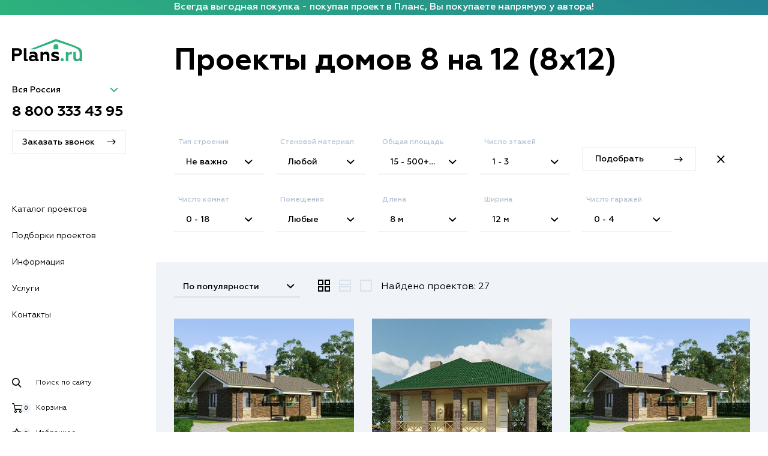

--- FILE ---
content_type: text/html; charset=UTF-8
request_url: https://www.plans.ru/proekty-domov/8x12
body_size: 21426
content:
<!doctype html><html
lang="ru"><head><meta
charset="UTF-8"><meta
http-equiv="X-UA-Compatible" content="IE=edge"><meta
name="csrf-param" content="_csrf-frontend"><meta
name="csrf-token" content="Ai87ViuXvRX0W-yCAoC9u2AV9dVc_3NIMfnPum9Edd0ydg4eX9aJZMwNuupt5Of1E0-apWuvRD1DrqiJID4kvw=="><meta
http-equiv="Content-Security-Policy" content="script-src 'self' *.plans.ru *.googleapis.com *.mail.ru yastatic.net static.yoomoney.ru yoomoney.ru *.google-analytics.com www.googletagmanager.com *.yandex.ru *.jivosite.com 'unsafe-inline'"><meta
name="viewport" content="width=device-width, initial-scale=1.0, shrink-to-fit=no"><meta
name="theme-color" content="#2eb37d"><meta
name="msapplication-navbutton-color" content="#2eb37d"><meta
name="apple-mobile-web-app-capable" content="yes"><meta
name="apple-mobile-web-app-status-bar-style" content="black-translucent"><meta
name="apple-touch-fullscreen" content="yes"><meta
name="format-detection" content="telephone=no"><title>Проекты домов и коттеджей 8 на 12 с удобной планировкой, чертежами, документацией и ценами</title><link
href="https://www.plans.ru/proekty-domov/8x12" rel="canonical"/><link
type="application/opensearchdescription+xml" rel="search" href="/osdd.xml"/><meta
name="description" content="Предлагаем проекты домов и коттеджей 8 на 12 метров, 8x12 м, проекты домов размером 12 на 8"><meta
name="keywords" content="проекты домов 8 на 12, проект дома 8 на 12"><link
href="/minify/35de48ce2566254bd44942ca388ddc8a.css" rel="preload" as="style"><link
href="/minify/97799477c19d83ff78b3d9533fa064a7.js" rel="preload" as="script"><link
href="/js/all-38.min.js" rel="preload" as="script"><link
href="/minify/88f98f258efe44a70ade48114ca5944a.js" rel="preload" as="script"><link
type="font/woff" href="/fonts/geometria/Geometria-Medium.woff" rel="preload" as="font" crossorigin="anonymous"><link
type="font/woff" href="/fonts/geometria/Geometria.woff" rel="preload" as="font" crossorigin="anonymous"><link
type="font/woff" href="/fonts/geometria/Geometria-Bold.woff" rel="preload" as="font" crossorigin="anonymous"><link
href="/minify/35de48ce2566254bd44942ca388ddc8a.css" rel="stylesheet"> <script src="https://yastatic.net/share2/share.js" async="async"></script> <script async src="//rs.plans.ru/delivery/asyncjs.php"></script> </head><body
class="catalog-page" ><form
id="main-ajax-form" action="/proekty-domov/8x12" method="post" enctype="multipart/form-data" data-via="ajax">
<input
type="hidden" name="_csrf-frontend" value="Ai87ViuXvRX0W-yCAoC9u2AV9dVc_3NIMfnPum9Edd0ydg4eX9aJZMwNuupt5Of1E0-apWuvRD1DrqiJID4kvw=="><button
type="submit" id="main-submit" style="display: none;">main-submit</button></form><header
class="page-header hidden-print" style="margin: 0"><div
class="page-header__row">
<a
href="javascript:;" id="header-toggle" class="page-header__toggle" title="Открыть меню"><span></span></a><a
href="/" class="page-header__logo"><img
src="/image/main_logo.svg" alt=""></a>
<a
href="/contacts" class="page-header__contacts-toggle" target="_blank">
<span
class="active-ico"><i
class="icon-phone"></i></span>
</a>
<a
href="javascript:;" class="page-header__search-toggle" data-toggle="modal-x" data-target="#search-popup" aria-hidden="false">
<span
class="active-ico"><i
class="icon-search"></i></span>
</a>
<a
href="javascript:;" id="header-catalog-toggle" class="page-header__catalog-filter-toggle">
<span
class="active-ico"><i
class="icon-close"></i></span>
<span
class="unactive-ico"><i
class="icon-equalizer"></i></span>
</a></div></header>
<noindex
class="top_text_banner">
<span>Всегда выгодная покупка - покупая проект в Планс, Вы покупаете напрямую у автора!</span>
</noindex><div
class="page-wrap"><div
class="page-wrap__left-content sticky hidden-print"><div
class="header-sidebar" id="sidebar-menu"><div
class="header-sidebar__inner-content">
<a
href="/" class="header-sidebar__logo"><img
src="/image/main_logo.svg" alt=""></a><div
class="city-changer-container"><div
class="header-sidebar__city-wrap" id="city-changer">
<select
name="AskCallForm[city]" hidden><option
value="0" data-href="tel:88003334395" data-tel="8 800 333 43 95">Вся Россия</option><option
value="1" data-href="tel:88127407851" data-tel="(812) 740 78 51">Санкт Петербург</option><option
value="2" data-href="tel:84952293050" data-tel="(495) 229 30 50">Москва</option>
</select></div><div
class="header-sidebar__tel-wrap">
<a
id="tel-visible" href="" class="tel-link"></a></div></div><a
href="javascript:;"
onclick="yaCounter2201221.reachGoal('form-call'); return true;"
data-toggle="modal-x"
data-target="#call-request"
class="header-sidebar__callback btn"
data-backdrop="false" >
<span>Заказать звонок</span>
<i
class="icon-arrow-right"></i>
</a><nav
class="header-sidebar__nav"><ul><li><a
href="/projects">Каталог проектов</a></li><li
class="has-sub">
<a
href="javascript:;" data-target="#sidebar-submenu-desktop-1">Подборки проектов</a><ul
class="header-sidebar__submenu"><li><a
href="/podborki">Все подборки</a></li><li><a
href="/podborki/derevo">Деревянные дома</a></li><li><a
href="/podborki/kirpich">Кирпичные дома</a></li><li><a
href="/podborki/gazoblok">Дома из пеноблока</a></li><li><a
href="/podborki/karkas">Каркасные дома</a></li><li><a
href="/podborki/combi">Комбинированные дома</a></li><li><a
href="/podborki/1-etag">Одноэтажные</a></li><li><a
href="/podborki/2-etaga">Двухэтажные</a></li><li><a
href="/podborki/s-mansardoy">Мансардные</a></li><li><a
href="/podborki/po-tipam">По типу</a></li><li><a
href="/podborki/po-gabaritam">По габаритам</a></li><li><a
href="javascript:;" data-toggle="modal-x" data-target="#linkmap-popup">Основные категории</a></li></ul></li><li
class="has-sub">
<a
href="javascript:;" data-target="#sidebar-submenu-desktop-2">Информация</a><ul
class="header-sidebar__submenu"><li><span
class="title-top">Информация</span></li><li><a
href="/info/about">О компании</a></li><li><a
href="/info/zachem-nuzhen-proekt">Зачем нужен проект?</a></li><li><a
href="/info/sostav-i-primer-proekta">Пример проекта</a></li><li><a
href="/info/zakaz-proekta">Как заказать?</a></li><li><a
href="/info/zeny-i-sroki-proektirovaniya">Цены и сроки</a></li><li><a
href="/info/oplata-i-dostavka">Оплата и доставка</a></li><li><a
href="/info/faq">Вопросы и ответы</a></li><li><a
href="/informacionnye-statii">Полезные статьи</a></li><li><a
href="/buildings">Фотографии построенных домов</a></li></ul></li><li
class="has-sub">
<a
href="javascript:;" data-target="#sidebar-submenu-desktop-3">Услуги</a><ul
class="header-sidebar__submenu"><li><span
class="title-top">Услуги</span></li><li><a
href="/uslugi/vnesenie-izmenenij">Внесение изменений</a></li><li><a
href="/uslugi/adaptaciya-proekta">Адаптация проекта</a></li><li><a
href="/uslugi/pomoshch-v-vybore-proekta">Помощь в выборе проекта</a></li><li><a
href="/uslugi/individualnoe-proektirovanie">Индивидуальное проектирование</a></li><li><a
href="/uslugi/kupit-proekt-doma-v-rassrochku-ili-v-kredit">Кредит или рассрочка</a></li></ul></li><li><a
href="/contacts">Контакты</a></li></ul></nav><div
class="header-sidebar__controls"><a
href="javascript:;" data-toggle="modal-x" data-target="#search-popup" class="item" aria-hidden="false">
<i
class="icon-search"></i>
<span
class="caption">Поиск по сайту</span>
</a><div
id="cart-widget-counter" class="sidebar-control-wrapper"><div
data-insert-context = 'document' data-insert-to = '#cart-widget-counter' class="sidebar-control-wrapper">
<a
href="/cart" class="item ">
<i
class="icon-cart"></i>
<span
class="caption">Корзина</span>
<span
class="count ">0</span>
</a></div></div><div
id="wishlist-widget-counter" class="sidebar-control-wrapper"><div
data-insert-context='document' data-insert-to='#wishlist-widget-counter' class="sidebar-control-wrapper">
<a
href="/client/wishlist" class="item ">
<i
class="icon-star"></i>
<span
class="caption">Избранное</span>
<span
class="count ">0</span>
</a></div></div><div
id="compare-widget-counter" class="sidebar-control-wrapper"><div
data-insert-context = 'document' data-insert-to = '#compare-widget-counter' class="sidebar-control-wrapper">
<a
href="/compare" class="item ">
<i
class="icon-list"></i>
<span
class="caption">Сравнение</span>
<span
class="count ">0</span>
</a></div></div><a
href="/login" class="item">
<i
class="icon-user"></i>
<span
class="caption">Вход</span>
</a></div></div></div><ul
id="sidebar-submenu-desktop-1" class="header-sidebar__submenu desktop-version"><li><a
href="/podborki">Смотреть все подборки</a></li><li
style="margin-top: 20px"><span
class="title-top">По материалу</span></li><li><a
href="/podborki/derevo">Деревянные дома</a></li><li><a
href="/podborki/kirpich">Кирпичные дома</a></li><li><a
href="/podborki/gazoblok">Дома из пеноблока</a></li><li><a
href="/podborki/karkas">Каркасные дома</a></li><li><a
href="/podborki/combi">Комбинированные дома</a></li><li
style="margin-top: 20px"><span
class="title-top">По этажности</span></li><li><a
href="/podborki/1-etag">Одноэтажные</a></li><li><a
href="/podborki/2-etaga">Двухэтажные</a></li><li><a
href="/podborki/s-mansardoy">Мансардные</a></li><li
style="margin-top: 20px"><span
class="title-top">Другие</span></li><li><a
href="/podborki/po-tipam">По типу</a></li><li><a
href="/podborki/po-gabaritam">По габаритам</a></li></ul><ul
id="sidebar-submenu-desktop-2" class="header-sidebar__submenu desktop-version"><li><span
class="title-top">Информация</span></li><li><a
href="/info/about">О компании</a></li><li><a
href="/info/zachem-nuzhen-proekt">Зачем нужен проект?</a></li><li><a
href="/info/sostav-i-primer-proekta">Пример проекта</a></li><li><a
href="/info/zakaz-proekta">Как заказать?</a></li><li><a
href="/info/zeny-i-sroki-proektirovaniya">Цены и сроки</a></li><li><a
href="/info/oplata-i-dostavka">Оплата и доставка</a></li><li><a
href="/info/faq">Вопросы и ответы</a></li><li><a
href="/informacionnye-statii">Полезные статьи</a></li><li><a
href="/buildings">Фотографии построенных домов</a></li></ul><ul
id="sidebar-submenu-desktop-3" class="header-sidebar__submenu desktop-version"><li><span
class="title-top">Услуги</span></li><li><a
href="/uslugi/vnesenie-izmenenij">Внесение изменений</a></li><li><a
href="/uslugi/adaptaciya-proekta">Адаптация проекта</a></li><li><a
href="/uslugi/pomoshch-v-vybore-proekta">Помощь в выборе проекта</a></li><li><a
href="/uslugi/individualnoe-proektirovanie">Индивидуальное проектирование</a></li><li><a
href="/uslugi/kupit-proekt-doma-v-rassrochku-ili-v-kredit">Кредит или рассрочка</a></li></ul></div><div
class="header-sidebar__submenu-overlay" id="sidebar-submenu-overlay"></div><div
class="page-wrap__content"><div
class="alert-fixed"></div><div
class="catalog__top"><div
class="container"><h1 class="catalog__title brand-title no-wrap-catalog-header">Проекты домов 8 на 12 (8x12)</h1><div
class="catalog__tabs"></div><div
class="catalog__change-filter"><div
class="change-filter-btn"><img
src="/image/change-filter-cursor.png" alt="">Настроить поиск</div></div></div><div
id="catalog-filter" class="catalog-filter__form-wrap catalog__filter-fixed"><div
class="container"><div
class="catalog-filter__form-row-wrap"><div
class="catalog-filter__form-row"><div
class="catalog-filter__spec-wrap"><div
class="label">Тип строения</div><a
href="javascript:;" data-toggle="choose-dropdown" data-target="#type-dropdown" class="catalog-filter__choose">
<span
id="type-dropdown-agg">...</span>
<i
class="icon-chevron-bold"></i>
</a><div
id="type-dropdown" class="catalog-filter__dropdown choose-dropdown"><div
class="catalog-filter__checks">
<a
class="check-item" href="javascript:;" data-value="1">Жилой дом</a>                                                            <a
class="check-item" href="javascript:;" data-value="2">Баня</a>                                                            <a
class="check-item" href="javascript:;" data-value="3">Гараж</a>                                                            <a
class="check-item" href="javascript:;" data-value="4">Прочее</a></div></div></div><div
class="catalog-filter__spec-wrap"><div
class="label">Стеновой материал</div><a
href="javascript:;" data-toggle="choose-dropdown" data-target="#material-dropdown" class="catalog-filter__choose">
<span
id="material-dropdown-agg">...</span>
<i
class="icon-chevron-bold"></i>
</a><div
id="material-dropdown" class="catalog-filter__dropdown choose-dropdown"><div
class="catalog-filter__checks">
<a
class="check-item" href="javascript:;" data-value="3">Газобетон</a>                                                            <a
class="check-item" href="javascript:;" data-value="2">Кирпич</a>                                                            <a
class="check-item" href="javascript:;" data-value="1">Дерево</a>                                                            <a
class="check-item" href="javascript:;" data-value="4">Каркас</a>                                                            <a
class="check-item" href="javascript:;" data-value="5">Прочее</a></div></div></div><div
class="catalog-filter__spec-wrap"><div
class="label">Общая площадь</div><a
href="javascript:;" data-toggle="choose-dropdown" data-target="#square-dropdown" class="catalog-filter__choose">
<span> <span
id="square-dropdown-agg">...</span> м<sup>2</sup></span>
<i
class="icon-chevron-bold"></i>
</a><div
id="square-dropdown" class="catalog-filter__dropdown choose-dropdown"><div
class="catalog-filter__slider">
<input
type="text" value="15,500"
name="exname"
class="rangeslider-square"
data-min="15"
data-max="500"
data-type="double"
data-force-edges="true"
data-max-postfix="+"
data-from="15"
data-to="500"
/></div><div
class="hand-inputs">
<span
class="hand-input-gray">ручной ввод: от</span>
<span
class="left-hand-input">
<input
class="text-input" />
<img
src="/image/change-input-pencil.png" alt="">
</span>
<span
class="hand-input-gray">до</span>
<span
class="right-hand-input">
<input
class="text-input" />
</span>
<span
class="hand-input-gray">м<sup>2</sup></span>
<span
id="up-limit-add" class="hand-input-gray display-off">и более</span></div></div></div><div
class="catalog-filter__spec-wrap"><div
class="label">Число этажей</div><a
href="javascript:;"
data-toggle="choose-dropdown"
data-target="#numFloors-dropdown"
class="catalog-filter__choose tooltip-numFloors"
title="Число этажей">
<span> <span
id="numFloors-dropdown-agg">...</span></span>
<i
class="icon-chevron-bold"></i>
</a><div
id="numFloors-dropdown" class="catalog-filter__dropdown choose-dropdown"><div
class="catalog-filter__slider">
<input
type="text" value="1,3"
name="exname"
class="rangeslider-numFloors"
data-min="1"
data-max="3"
data-type="double"
data-force-edges="true"
data-from="1"
data-to="3"
/></div><div
class="catalog-filter__form-inner"><div
class="catalog-filter__form-row"><div
class="catalog-filter__spec-wrap catalog-filter__spec-inner"><div
class="label">Мансарда</div><a
href="javascript:;" data-toggle="choose-dropdown" data-target="#hasMansard-dropdown" class="catalog-filter__choose">
<span
id="hasMansard-dropdown-agg">...</span>
<i
class="icon-chevron-bold"></i>
</a><div
id="hasMansard-dropdown" class="catalog-filter__dropdown choose-dropdown"><div
class="catalog-filter__checks">
<a
class="check-item" href="javascript:;" data-value="0">Без мансарды</a>                                                                                            <a
class="check-item" href="javascript:;" data-value="1">С мансардой</a></div></div></div><div
class="catalog-filter__spec-wrap catalog-filter__spec-inner"><div
class="label">Цокольный этаж</div><a
href="javascript:;" data-toggle="choose-dropdown" data-target="#hasBaseFloor-dropdown" class="catalog-filter__choose">
<span
id="hasBaseFloor-dropdown-agg">...</span>
<i
class="icon-chevron-bold"></i>
</a><div
id="hasBaseFloor-dropdown" class="catalog-filter__dropdown choose-dropdown"><div
class="catalog-filter__checks">
<a
class="check-item" href="javascript:;" data-value="0">Без цоколя</a>                                                                                            <a
class="check-item" href="javascript:;" data-value="1">С цоколем</a></div></div></div></div></div></div></div><a
href="javascript:;" class="btn catalog-filter__submit-button">
<span>Подобрать</span>
<i
class="icon-arrow-right"></i>
</a><div
class="catalog-filter__right-controls">
<a
href="/projects" title="Сбросить фильтры" class="tooltip-x control-item">
<i
class="icon-close"></i>
<span
class="caption">Сбросить фильтры</span>
</a></div></div></div><div
class="catalog-filter__form-row-wrap form-row-additional"><div
class="catalog-filter__form-row"><div
class="catalog-filter__spec-wrap"><div
class="label">Число комнат</div><a
href="javascript:;" data-toggle="choose-dropdown" data-target="#numRooms-dropdown" class="catalog-filter__choose">
<span> <span
id="numRooms-dropdown-agg">...</span></span>
<i
class="icon-chevron-bold"></i>
</a><div
id="numRooms-dropdown" class="catalog-filter__dropdown choose-dropdown"><div
class="catalog-filter__slider">
<input
type="text" value="0,18"
name="exname"
class="rangeslider-numRooms"
data-min="0"
data-max="18"
data-type="double"
data-force-edges="true"
data-from="0"
data-to="18"
/></div></div></div><div
class="catalog-filter__spec-wrap"><div
class="label">Помещения</div><a
href="javascript:;" data-toggle="choose-dropdown" data-target="#rooms-dropdown" class="catalog-filter__choose">
<span
id="rooms-dropdown-agg">...</span>
<i
class="icon-chevron-bold"></i>
</a><div
id="rooms-dropdown" class="catalog-filter__dropdown choose-dropdown"><div
class="catalog-filter__checks">
<a
class="check-item" href="javascript:;" data-value="1">Бассейн</a>                                                            <a
class="check-item" href="javascript:;" data-value="2">Второй свет</a>                                                            <a
class="check-item" href="javascript:;" data-value="3">Кухня-столовая</a>                                                            <a
class="check-item" href="javascript:;" data-value="4">Зимний сад</a>                                                            <a
class="check-item" href="javascript:;" data-value="5">Котельная</a>                                                            <a
class="check-item" href="javascript:;" data-value="6">Лоджия</a>                                                            <a
class="check-item" href="javascript:;" data-value="7">Терраса</a>                                                            <a
class="check-item" href="javascript:;" data-value="8">Сауна</a></div></div></div><div
class="catalog-filter__spec-wrap"><div
class="label">Длина</div><a
href="javascript:;" data-toggle="choose-dropdown" data-target="#length-dropdown" class="catalog-filter__choose">
<span> <span
id="length-dropdown-agg">...</span> м</span>
<i
class="icon-chevron-bold"></i>
</a><div
id="length-dropdown" class="catalog-filter__dropdown choose-dropdown"><div
class="catalog-filter__slider">
<input
type="text" value="8,8"
name="exname"
class="rangeslider-length"
data-min="0"
data-max="50"
data-type="double"
data-force-edges="true"
data-from="8"
data-to="8"
/></div></div></div><div
class="catalog-filter__spec-wrap"><div
class="label">Ширина</div><a
href="javascript:;" data-toggle="choose-dropdown" data-target="#width-dropdown" class="catalog-filter__choose">
<span> <span
id="width-dropdown-agg">...</span> м</span>
<i
class="icon-chevron-bold"></i>
</a><div
id="width-dropdown" class="catalog-filter__dropdown choose-dropdown"><div
class="catalog-filter__slider">
<input
type="text" value="12,12"
name="exname"
class="rangeslider-width"
data-min="0"
data-max="75"
data-type="double"
data-force-edges="true"
data-from="12"
data-to="12"
/></div></div></div><div
class="catalog-filter__spec-wrap"><div
class="label">Число гаражей</div><a
href="javascript:;" data-toggle="choose-dropdown" data-target="#numGarages-dropdown" class="catalog-filter__choose">
<span> <span
id="numGarages-dropdown-agg">...</span></span>
<i
class="icon-chevron-bold"></i>
</a><div
id="numGarages-dropdown" class="catalog-filter__dropdown choose-dropdown"><div
class="catalog-filter__slider">
<input
type="text" value="0,4"
name="exname"
class="rangeslider-numGarages"
data-min="0"
data-max="4"
data-type="double"
data-force-edges="true"
data-from="0"
data-to="4"
/></div></div></div></div></div><div
class="catalog-filter__bottom-buttons"><div
class="catalog-filter__right-controls">
<a
href="/projects" title="Сбросить фильтры" class="tooltip-x control-item">
<i
class="icon-close"></i>
<span
class="caption">Сбросить фильтры</span>
</a>
<a
href="javascript:;" title="Дополнительные параметры" class="tooltip-x filter-additional-row control-item">
<i
class="icon-arrow-down"></i>
<span
class="caption">Дополнительные параметры</span>
</a>
<a
href="javascript:;" class="btn catalog-filter__submit-button">
<span>Подобрать</span>
<i
class="icon-arrow-right"></i>
</a></div></div></div></div><div
style="display: none"><form
id="search-form" action="/plans/catalog/count" method="post" enctype="multipart/form-data" data-via="ajax">
<input
type="hidden" name="_csrf-frontend" value="Ai87ViuXvRX0W-yCAoC9u2AV9dVc_3NIMfnPum9Edd0ydg4eX9aJZMwNuupt5Of1E0-apWuvRD1DrqiJID4kvw=="><div
class="form-group field-input-type">
<label
class="control-label" for="input-type">Тип строения</label>
<input
type="hidden" name="type" value=""><select
id="input-type" class="form-control" name="type" size="4"><option
value="1">Жилой дом</option><option
value="2">Баня</option><option
value="3">Гараж</option><option
value="4">Прочее</option>
</select><p
class="help-block help-block-error"></p></div><div
class="form-group field-input-material">
<label
class="control-label" for="input-material">Стеновой материал</label>
<input
type="hidden" name="material" value=""><select
id="input-material" class="form-control" name="material[]" multiple size="4"><option
value="3">Газобетон</option><option
value="2">Кирпич</option><option
value="1">Дерево</option><option
value="4">Каркас</option><option
value="5">Прочее</option>
</select><p
class="help-block help-block-error"></p></div><div
class="form-group field-input-square">
<label
class="control-label" for="input-square">Общая площадь</label>
<input
type="text" id="input-square" class="form-control" name="p[square]" value="15,500"><p
class="help-block help-block-error"></p></div><div
class="form-group field-input-numFloors">
<label
class="control-label" for="input-numFloors">Число этажей</label>
<input
type="text" id="input-numFloors" class="form-control" name="p[numFloors]" value="1,3"><p
class="help-block help-block-error"></p></div><div
class="form-group field-input-hasMansard">
<label
class="control-label" for="input-hasMansard">Мансарда</label>
<input
type="hidden" name="p[hasMansard]" value=""><select
id="input-hasMansard" class="form-control" name="p[hasMansard]" size="4"><option
value="0">Без мансарды</option><option
value="1">С мансардой</option>
</select><p
class="help-block help-block-error"></p></div><div
class="form-group field-input-hasBaseFloor">
<label
class="control-label" for="input-hasBaseFloor">Цокольный этаж</label>
<input
type="hidden" name="p[hasBaseFloor]" value=""><select
id="input-hasBaseFloor" class="form-control" name="p[hasBaseFloor]" size="4"><option
value="0">Без цоколя</option><option
value="1">С цоколем</option>
</select><p
class="help-block help-block-error"></p></div><div
class="form-group field-input-numRooms">
<label
class="control-label" for="input-numRooms">Число комнат</label>
<input
type="text" id="input-numRooms" class="form-control" name="p[numRooms]" value="0,18"><p
class="help-block help-block-error"></p></div><div
class="form-group field-input-rooms">
<label
class="control-label" for="input-rooms">Помещения</label>
<input
type="hidden" name="p[rooms]" value=""><select
id="input-rooms" class="form-control" name="p[rooms][]" multiple size="4"><option
value="1">Бассейн</option><option
value="2">Второй свет</option><option
value="3">Кухня-столовая</option><option
value="4">Зимний сад</option><option
value="5">Котельная</option><option
value="6">Лоджия</option><option
value="7">Терраса</option><option
value="8">Сауна</option>
</select><p
class="help-block help-block-error"></p></div><div
class="form-group field-input-length">
<label
class="control-label" for="input-length">Длина</label>
<input
type="text" id="input-length" class="form-control" name="p[length]" value="8,8"><p
class="help-block help-block-error"></p></div><div
class="form-group field-input-width">
<label
class="control-label" for="input-width">Ширина</label>
<input
type="text" id="input-width" class="form-control" name="p[width]" value="12,12"><p
class="help-block help-block-error"></p></div><div
class="form-group field-input-numGarages">
<label
class="control-label" for="input-numGarages">Число гаражей</label>
<input
type="text" id="input-numGarages" class="form-control" name="p[numGarages]" value="0,4"><p
class="help-block help-block-error"></p></div>
<button
type="submit" id="search-form-submit">Поиск</button></form></div></div><div
class="catalog"><div
class="catalog__main container"><div
class="catalog__list-top"><div
class="catalog__sort-wrap">
<select
class="nice-select" onchange="location = this.value;"><option
value="/proekty-domov/8x12?sort=name"
>
По коду</option><option
value="/proekty-domov/8x12?sort=-date"
>
Сначала новые</option><option
value="/proekty-domov/8x12?sort=square"
>
Сначала небольшие</option><option
value="/proekty-domov/8x12?sort=-square"
>
Сначала большие</option><option
value="/proekty-domov/8x12?sort=price"
>
Сначала дешевые</option><option
value="/proekty-domov/8x12?sort=-price"
>
Сначала дорогие</option><option
value="/proekty-domov/8x12?sort=numFloors"
>
Сначала малоэтажные</option><option
value="/proekty-domov/8x12?sort=-numFloors"
>
Сначала многоэтажные</option><option
value="/proekty-domov/8x12?sort=-popularity"
selected="selected">
По популярности</option>
</select></div><div
class="catalog__view-tabs">
<a
href="javascript:;" data-toggle="tab" data-target="#catalog-view-1" class="catalog__view-item">
<i
class="icon-cards"></i>
</a><a
href="javascript:;" data-toggle="tab" data-target="#catalog-view-2" data-function="initBrazzers" class="catalog__view-item">
<i
class="icon-list-view"></i>
</a><a
href="javascript:;" data-toggle="tab" data-target="#catalog-view-3" data-function="initFullSlick" class="catalog__view-item">
<i
class="icon-big-list-view"></i>
</a><div>Найдено проектов: 27</div></div></div><div
class="list-card-item filter-adv"><div
class="list-card-item__inner-content" style="background-color:#242424; aspect-ratio:10/1; max-height:90px">
<ins
data-revive-zoneid="16" data-revive-id="f0c7be2f510173ceecb372f6581f7150"></ins></div></div><div
style="min-height:500px"><div
class="loading-mock loading-container loading-process"><div
class="loading-layer">
<img
src="/image/loader.gif" alt=""></div></div><div
class="catalog__test-tab" id="catalog-view-1"><div
class="catalog__list"><div
class="catalog__list-item"><div
class="card-item">
<span
class="card-item__inner-content"><div
class="card-item__img-wrapper loading-container loading-process" >
<a
href="/project/4317" target="_blank">
<img
src="/images/min/47-40__.jpg" alt="Одноэтажный дом из кирпича по проекту 47-40">
</a></div><a
href="/project/4317" target="_blank" class="card-item__content">
<span
class="card-item__left-col">
<span
class="card-item__number">47-40</span>
<span
class="card-item__price" title="Цена 37 000 руб.">37 000 ₽</span>
</span><span
class="card-item__specs"><ul><li>78.8 м<sup>2</sup></li><li>Кирпич</li><li>1 этаж</li></ul>
</span>
</a><span
class="card-item__controls"><div
class="controls-item-4317-wishlist">
<button
type="submit" class="control-button tooltip-x rate-star" form="main-ajax-form" title="Добавить в избранное" formaction="/client/wishlist/add?id=4317" data-insert-context="document" data-insert-to=".controls-item-4317-wishlist"><i
class="icon-star"></i></button></div><div
class="controls-item-4317-compare">
<button
type="submit" class="control-button tooltip-x compare-button" form="main-ajax-form" title="Добавить в сравнение" formaction="/compare/add?id=4317" data-insert-context="document" data-insert-to=".controls-item-4317-compare"><i
class="icon-list"></i></button></div>
</span><a
href="/project/4317" target="_blank" class="card-item__hover-background">
<span
class="details-link">
<span>Подробнее</span>
<i
class="icon-arrow-right"></i>
</span><span
class="descr">
Проект одноэтажного дома 12x8 метров, общей площадью 78 м<sup>2</sup>, из кирпича, с террасой и кухней-столовой                                    </span>
</a>
</span></div></div><div
class="catalog__list-item"><div
class="card-item">
<span
class="card-item__inner-content"><div
class="card-item__img-wrapper loading-container loading-process" >
<a
href="/project/3883" target="_blank">
<img
src="/images/min/64-71__.jpg" alt="Одноэтажный дом из газобетона по проекту 64-71">
</a></div><a
href="/project/3883" target="_blank" class="card-item__content">
<span
class="card-item__left-col">
<span
class="card-item__number">64-71</span>
<span
class="card-item__price" title="Цена 35 000 руб.">35 000 ₽</span>
</span><span
class="card-item__specs"><ul><li>75.3 м<sup>2</sup></li><li>Газобетон</li><li>1 этаж</li></ul>
</span>
</a><span
class="card-item__controls"><div
class="controls-item-3883-wishlist">
<button
type="submit" class="control-button tooltip-x rate-star" form="main-ajax-form" title="Добавить в избранное" formaction="/client/wishlist/add?id=3883" data-insert-context="document" data-insert-to=".controls-item-3883-wishlist"><i
class="icon-star"></i></button></div><div
class="controls-item-3883-compare">
<button
type="submit" class="control-button tooltip-x compare-button" form="main-ajax-form" title="Добавить в сравнение" formaction="/compare/add?id=3883" data-insert-context="document" data-insert-to=".controls-item-3883-compare"><i
class="icon-list"></i></button></div>
</span><a
href="/project/3883" target="_blank" class="card-item__hover-background">
<span
class="details-link">
<span>Подробнее</span>
<i
class="icon-arrow-right"></i>
</span><span
class="descr">
Проект одноэтажного дома 8x12 метров, общей площадью 75 м<sup>2</sup>, из газобетона (пеноблоков), с террасой, котельной и кухней-столовой                                    </span>
</a>
</span></div></div><div
class="catalog__list-item"><div
class="card-item">
<span
class="card-item__inner-content"><div
class="card-item__img-wrapper loading-container loading-process" >
<a
href="/project/4802" target="_blank">
<img
src="/images/min/82-15__.jpg" alt="Фото проекта дома из газобетона 82-15">
</a></div><a
href="/project/4802" target="_blank" class="card-item__content">
<span
class="card-item__left-col">
<span
class="card-item__number">82-15</span>
<span
class="card-item__price" title="Цена 37 000 руб.">37 000 ₽</span>
</span><span
class="card-item__specs"><ul><li>79.6 м<sup>2</sup></li><li>Газобетон</li><li>1 этаж</li></ul>
</span>
</a><span
class="card-item__controls"><div
class="controls-item-4802-wishlist">
<button
type="submit" class="control-button tooltip-x rate-star" form="main-ajax-form" title="Добавить в избранное" formaction="/client/wishlist/add?id=4802" data-insert-context="document" data-insert-to=".controls-item-4802-wishlist"><i
class="icon-star"></i></button></div><div
class="controls-item-4802-compare">
<button
type="submit" class="control-button tooltip-x compare-button" form="main-ajax-form" title="Добавить в сравнение" formaction="/compare/add?id=4802" data-insert-context="document" data-insert-to=".controls-item-4802-compare"><i
class="icon-list"></i></button></div>
</span><a
href="/project/4802" target="_blank" class="card-item__hover-background">
<span
class="details-link">
<span>Подробнее</span>
<i
class="icon-arrow-right"></i>
</span><span
class="descr">
Проект одноэтажного дома 12x8 метров, общей площадью 79 м<sup>2</sup>, из газобетона (пеноблоков), с террасой, котельной и кухней-столовой                                    </span>
</a>
</span></div></div><div
class="catalog__list-item"><div
class="card-item">
<span
class="card-item__inner-content"><div
class="card-item__img-wrapper loading-container loading-process" >
<a
href="/project/4331" target="_blank">
<img
src="/images/min/68-95__.jpg" alt="Одноэтажный дом из газобетона по проекту 68-95">
</a></div><a
href="/project/4331" target="_blank" class="card-item__content">
<span
class="card-item__left-col">
<span
class="card-item__number">68-95</span>
<span
class="card-item__price" title="Цена 37 000 руб.">37 000 ₽</span>
</span><span
class="card-item__specs"><ul><li>78.8 м<sup>2</sup></li><li>Газобетон</li><li>1 этаж</li></ul>
</span>
</a><span
class="card-item__controls"><div
class="controls-item-4331-wishlist">
<button
type="submit" class="control-button tooltip-x rate-star" form="main-ajax-form" title="Добавить в избранное" formaction="/client/wishlist/add?id=4331" data-insert-context="document" data-insert-to=".controls-item-4331-wishlist"><i
class="icon-star"></i></button></div><div
class="controls-item-4331-compare">
<button
type="submit" class="control-button tooltip-x compare-button" form="main-ajax-form" title="Добавить в сравнение" formaction="/compare/add?id=4331" data-insert-context="document" data-insert-to=".controls-item-4331-compare"><i
class="icon-list"></i></button></div>
</span><a
href="/project/4331" target="_blank" class="card-item__hover-background">
<span
class="details-link">
<span>Подробнее</span>
<i
class="icon-arrow-right"></i>
</span><span
class="descr">
Проект одноэтажного дома 12x8 метров, общей площадью 78 м<sup>2</sup>, из газобетона (пеноблоков), с террасой и кухней-столовой                                    </span>
</a>
</span></div></div><div
class="catalog__list-item"><div
class="card-item">
<span
class="card-item__inner-content"><div
class="card-item__img-wrapper loading-container loading-process" >
<a
href="/project/4803" target="_blank">
<img
src="/images/min/75-32__.jpg" alt="Одноэтажный дом из кирпича по проекту 75-32">
</a></div><a
href="/project/4803" target="_blank" class="card-item__content">
<span
class="card-item__left-col">
<span
class="card-item__number">75-32</span>
<span
class="card-item__price" title="Цена 37 000 руб.">37 000 ₽</span>
</span><span
class="card-item__specs"><ul><li>79.6 м<sup>2</sup></li><li>Кирпич</li><li>1 этаж</li></ul>
</span>
</a><span
class="card-item__controls"><div
class="controls-item-4803-wishlist">
<button
type="submit" class="control-button tooltip-x rate-star" form="main-ajax-form" title="Добавить в избранное" formaction="/client/wishlist/add?id=4803" data-insert-context="document" data-insert-to=".controls-item-4803-wishlist"><i
class="icon-star"></i></button></div><div
class="controls-item-4803-compare">
<button
type="submit" class="control-button tooltip-x compare-button" form="main-ajax-form" title="Добавить в сравнение" formaction="/compare/add?id=4803" data-insert-context="document" data-insert-to=".controls-item-4803-compare"><i
class="icon-list"></i></button></div>
</span><a
href="/project/4803" target="_blank" class="card-item__hover-background">
<span
class="details-link">
<span>Подробнее</span>
<i
class="icon-arrow-right"></i>
</span><span
class="descr">
Проект одноэтажного дома 12x8 метров, общей площадью 79 м<sup>2</sup>, из кирпича, с террасой, котельной и кухней-столовой                                    </span>
</a>
</span></div></div><div
class="catalog__list-item"><div
class="card-item">
<span
class="card-item__inner-content"><div
class="card-item__img-wrapper loading-container loading-process" >
<a
href="/project/3843" target="_blank">
<img
src="/images/min/44-09__.jpg" alt="Одноэтажный дом из кирпича по проекту 44-09">
</a></div><a
href="/project/3843" target="_blank" class="card-item__content">
<span
class="card-item__left-col">
<span
class="card-item__number">44-09</span>
<span
class="card-item__price" title="Цена 35 000 руб.">35 000 ₽</span>
</span><span
class="card-item__specs"><ul><li>75.3 м<sup>2</sup></li><li>Кирпич</li><li>1 этаж</li></ul>
</span>
</a><span
class="card-item__controls"><div
class="controls-item-3843-wishlist">
<button
type="submit" class="control-button tooltip-x rate-star" form="main-ajax-form" title="Добавить в избранное" formaction="/client/wishlist/add?id=3843" data-insert-context="document" data-insert-to=".controls-item-3843-wishlist"><i
class="icon-star"></i></button></div><div
class="controls-item-3843-compare">
<button
type="submit" class="control-button tooltip-x compare-button" form="main-ajax-form" title="Добавить в сравнение" formaction="/compare/add?id=3843" data-insert-context="document" data-insert-to=".controls-item-3843-compare"><i
class="icon-list"></i></button></div>
</span><a
href="/project/3843" target="_blank" class="card-item__hover-background">
<span
class="details-link">
<span>Подробнее</span>
<i
class="icon-arrow-right"></i>
</span><span
class="descr">
Проект одноэтажного дома 8x12 метров, общей площадью 75 м<sup>2</sup>, из кирпича, с террасой, котельной и кухней-столовой                                    </span>
</a>
</span></div></div><div
class="catalog__list-item"><div
class="card-item">
<span
class="card-item__inner-content"><div
class="card-item__img-wrapper loading-container loading-process" >
<a
href="/project/4804" target="_blank">
<img
src="/images/min/82-16__.jpg" alt="Фото проекта дома из газобетона 82-16">
</a></div><a
href="/project/4804" target="_blank" class="card-item__content">
<span
class="card-item__left-col">
<span
class="card-item__number">82-16</span>
<span
class="card-item__price" title="Цена 37 000 руб.">37 000 ₽</span>
</span><span
class="card-item__specs"><ul><li>78.8 м<sup>2</sup></li><li>Газобетон</li><li>1 этаж</li></ul>
</span>
</a><span
class="card-item__controls"><div
class="controls-item-4804-wishlist">
<button
type="submit" class="control-button tooltip-x rate-star" form="main-ajax-form" title="Добавить в избранное" formaction="/client/wishlist/add?id=4804" data-insert-context="document" data-insert-to=".controls-item-4804-wishlist"><i
class="icon-star"></i></button></div><div
class="controls-item-4804-compare">
<button
type="submit" class="control-button tooltip-x compare-button" form="main-ajax-form" title="Добавить в сравнение" formaction="/compare/add?id=4804" data-insert-context="document" data-insert-to=".controls-item-4804-compare"><i
class="icon-list"></i></button></div>
</span><a
href="/project/4804" target="_blank" class="card-item__hover-background">
<span
class="details-link">
<span>Подробнее</span>
<i
class="icon-arrow-right"></i>
</span><span
class="descr">
Проект одноэтажного дома 12x8 метров, общей площадью 78 м<sup>2</sup>, из газобетона (пеноблоков), с террасой и кухней-столовой                                    </span>
</a>
</span></div></div><div
class="catalog__list-item"><div
class="card-item">
<span
class="card-item__inner-content"><div
class="card-item__img-wrapper loading-container loading-process" >
<a
href="/project/4805" target="_blank">
<img
src="/images/min/75-33__.jpg" alt="Одноэтажный дом из кирпича по проекту 75-33">
</a></div><a
href="/project/4805" target="_blank" class="card-item__content">
<span
class="card-item__left-col">
<span
class="card-item__number">75-33</span>
<span
class="card-item__price" title="Цена 37 000 руб.">37 000 ₽</span>
</span><span
class="card-item__specs"><ul><li>78.8 м<sup>2</sup></li><li>Кирпич</li><li>1 этаж</li></ul>
</span>
</a><span
class="card-item__controls"><div
class="controls-item-4805-wishlist">
<button
type="submit" class="control-button tooltip-x rate-star" form="main-ajax-form" title="Добавить в избранное" formaction="/client/wishlist/add?id=4805" data-insert-context="document" data-insert-to=".controls-item-4805-wishlist"><i
class="icon-star"></i></button></div><div
class="controls-item-4805-compare">
<button
type="submit" class="control-button tooltip-x compare-button" form="main-ajax-form" title="Добавить в сравнение" formaction="/compare/add?id=4805" data-insert-context="document" data-insert-to=".controls-item-4805-compare"><i
class="icon-list"></i></button></div>
</span><a
href="/project/4805" target="_blank" class="card-item__hover-background">
<span
class="details-link">
<span>Подробнее</span>
<i
class="icon-arrow-right"></i>
</span><span
class="descr">
Проект одноэтажного дома 12x8 метров, общей площадью 78 м<sup>2</sup>, из кирпича, с террасой и кухней-столовой                                    </span>
</a>
</span></div></div><div
class="catalog__list-item"><div
class="card-item">
<span
class="card-item__inner-content"><div
class="card-item__img-wrapper loading-container loading-process" >
<a
href="/project/4806" target="_blank">
<img
src="/images/min/82-17__.jpg" alt="Фото проекта дома из газобетона 82-17">
</a></div><a
href="/project/4806" target="_blank" class="card-item__content">
<span
class="card-item__left-col">
<span
class="card-item__number">82-17</span>
<span
class="card-item__price" title="Цена 37 000 руб.">37 000 ₽</span>
</span><span
class="card-item__specs"><ul><li>78.8 м<sup>2</sup></li><li>Газобетон</li><li>1 этаж</li></ul>
</span>
</a><span
class="card-item__controls"><div
class="controls-item-4806-wishlist">
<button
type="submit" class="control-button tooltip-x rate-star" form="main-ajax-form" title="Добавить в избранное" formaction="/client/wishlist/add?id=4806" data-insert-context="document" data-insert-to=".controls-item-4806-wishlist"><i
class="icon-star"></i></button></div><div
class="controls-item-4806-compare">
<button
type="submit" class="control-button tooltip-x compare-button" form="main-ajax-form" title="Добавить в сравнение" formaction="/compare/add?id=4806" data-insert-context="document" data-insert-to=".controls-item-4806-compare"><i
class="icon-list"></i></button></div>
</span><a
href="/project/4806" target="_blank" class="card-item__hover-background">
<span
class="details-link">
<span>Подробнее</span>
<i
class="icon-arrow-right"></i>
</span><span
class="descr">
Проект одноэтажного дома 12x8 метров, общей площадью 78 м<sup>2</sup>, из газобетона (пеноблоков), с террасой и кухней-столовой                                    </span>
</a>
</span></div></div><div
class="catalog__list-item"><div
class="card-item">
<span
class="card-item__inner-content"><div
class="card-item__img-wrapper loading-container loading-process" >
<a
href="/project/4807" target="_blank">
<img
src="/images/min/75-34__.jpg" alt="Одноэтажный дом из кирпича по проекту 75-34">
</a></div><a
href="/project/4807" target="_blank" class="card-item__content">
<span
class="card-item__left-col">
<span
class="card-item__number">75-34</span>
<span
class="card-item__price" title="Цена 37 000 руб.">37 000 ₽</span>
</span><span
class="card-item__specs"><ul><li>78.8 м<sup>2</sup></li><li>Кирпич</li><li>1 этаж</li></ul>
</span>
</a><span
class="card-item__controls"><div
class="controls-item-4807-wishlist">
<button
type="submit" class="control-button tooltip-x rate-star" form="main-ajax-form" title="Добавить в избранное" formaction="/client/wishlist/add?id=4807" data-insert-context="document" data-insert-to=".controls-item-4807-wishlist"><i
class="icon-star"></i></button></div><div
class="controls-item-4807-compare">
<button
type="submit" class="control-button tooltip-x compare-button" form="main-ajax-form" title="Добавить в сравнение" formaction="/compare/add?id=4807" data-insert-context="document" data-insert-to=".controls-item-4807-compare"><i
class="icon-list"></i></button></div>
</span><a
href="/project/4807" target="_blank" class="card-item__hover-background">
<span
class="details-link">
<span>Подробнее</span>
<i
class="icon-arrow-right"></i>
</span><span
class="descr">
Проект одноэтажного дома 12x8 метров, общей площадью 78 м<sup>2</sup>, из кирпича, с террасой и кухней-столовой                                    </span>
</a>
</span></div></div><div
class="catalog__list-item"><div
class="card-item">
<span
class="card-item__inner-content"><div
class="card-item__img-wrapper loading-container loading-process" >
<a
href="/project/1752" target="_blank">
<img
src="/images/min/55-27__.jpg" alt="Фото проекта дома из газобетона 55-27">
</a></div><a
href="/project/1752" target="_blank" class="card-item__content">
<span
class="card-item__left-col">
<span
class="card-item__number">55-27</span>
<span
class="card-item__price" title="Цена 43 000 руб.">43 000 ₽</span>
</span><span
class="card-item__specs"><ul><li>130.1 м<sup>2</sup></li><li>Газобетон</li><li>1 этаж + М</li></ul>
</span>
</a><span
class="card-item__controls">
<a
href="/project/1752/3d" target="_blank" class="tooltip-x card-item__3d" title="Есть 3D модель">
<img
src="/image/3d-sign-transp.svg">
</a><div
class="controls-item-1752-wishlist">
<button
type="submit" class="control-button tooltip-x rate-star" form="main-ajax-form" title="Добавить в избранное" formaction="/client/wishlist/add?id=1752" data-insert-context="document" data-insert-to=".controls-item-1752-wishlist"><i
class="icon-star"></i></button></div><div
class="controls-item-1752-compare">
<button
type="submit" class="control-button tooltip-x compare-button" form="main-ajax-form" title="Добавить в сравнение" formaction="/compare/add?id=1752" data-insert-context="document" data-insert-to=".controls-item-1752-compare"><i
class="icon-list"></i></button></div>
</span><a
href="/project/1752" target="_blank" class="card-item__hover-background">
<span
class="details-link">
<span>Подробнее</span>
<i
class="icon-arrow-right"></i>
</span><span
class="descr">
Проект дома с мансардой 12x8 метров, общей площадью 130 м<sup>2</sup>, из газобетона (пеноблоков), с террасой и котельной                                    </span>
</a>
</span></div></div><div
class="catalog__list-item"><div
class="card-item">
<span
class="card-item__inner-content"><div
class="card-item__img-wrapper loading-container loading-process" >
<a
href="/project/4247" target="_blank">
<img
src="/images/min/67-81__.jpg" alt="Двухэтажный дом из газобетона по проекту 67-81">
</a></div><a
href="/project/4247" target="_blank" class="card-item__content">
<span
class="card-item__left-col">
<span
class="card-item__number">67-81</span>
<span
class="card-item__price" title="Цена 35 000 руб.">35 000 ₽</span>
</span><span
class="card-item__specs"><ul><li>99.1 м<sup>2</sup></li><li>Газобетон</li><li>2 этажа</li></ul>
</span>
</a><span
class="card-item__controls"><div
class="controls-item-4247-wishlist">
<button
type="submit" class="control-button tooltip-x rate-star" form="main-ajax-form" title="Добавить в избранное" formaction="/client/wishlist/add?id=4247" data-insert-context="document" data-insert-to=".controls-item-4247-wishlist"><i
class="icon-star"></i></button></div><div
class="controls-item-4247-compare">
<button
type="submit" class="control-button tooltip-x compare-button" form="main-ajax-form" title="Добавить в сравнение" formaction="/compare/add?id=4247" data-insert-context="document" data-insert-to=".controls-item-4247-compare"><i
class="icon-list"></i></button></div>
</span><a
href="/project/4247" target="_blank" class="card-item__hover-background">
<span
class="details-link">
<span>Подробнее</span>
<i
class="icon-arrow-right"></i>
</span><span
class="descr">
Проект двухэтажного дома 8x12 метров, общей площадью 99 м<sup>2</sup>, из газобетона (пеноблоков), с террасой, котельной и кухней-столовой                                    </span>
</a>
</span></div></div><div
class="catalog__list-item"><div
class="card-item">
<span
class="card-item__inner-content"><div
class="card-item__img-wrapper loading-container loading-process" >
<a
href="/project/4295" target="_blank">
<img
src="/images/min/47-18__.jpg" alt="Двухэтажный дом из кирпича по проекту 47-18">
</a></div><a
href="/project/4295" target="_blank" class="card-item__content">
<span
class="card-item__left-col">
<span
class="card-item__number">47-18</span>
<span
class="card-item__price" title="Цена 35 000 руб.">35 000 ₽</span>
</span><span
class="card-item__specs"><ul><li>99.1 м<sup>2</sup></li><li>Кирпич</li><li>2 этажа</li></ul>
</span>
</a><span
class="card-item__controls"><div
class="controls-item-4295-wishlist">
<button
type="submit" class="control-button tooltip-x rate-star" form="main-ajax-form" title="Добавить в избранное" formaction="/client/wishlist/add?id=4295" data-insert-context="document" data-insert-to=".controls-item-4295-wishlist"><i
class="icon-star"></i></button></div><div
class="controls-item-4295-compare">
<button
type="submit" class="control-button tooltip-x compare-button" form="main-ajax-form" title="Добавить в сравнение" formaction="/compare/add?id=4295" data-insert-context="document" data-insert-to=".controls-item-4295-compare"><i
class="icon-list"></i></button></div>
</span><a
href="/project/4295" target="_blank" class="card-item__hover-background">
<span
class="details-link">
<span>Подробнее</span>
<i
class="icon-arrow-right"></i>
</span><span
class="descr">
Проект двухэтажного дома 8x12 метров, общей площадью 99 м<sup>2</sup>, из кирпича, с террасой, котельной и кухней-столовой                                    </span>
</a>
</span></div></div><div
class="catalog__list-item"><div
class="card-item">
<span
class="card-item__inner-content"><div
class="card-item__img-wrapper loading-container loading-process" >
<a
href="/project/1727" target="_blank">
<img
src="/images/min/55-22__.jpg" alt="Одноэтажный мансардный дом из газобетона по проекту 55-22">
</a></div><a
href="/project/1727" target="_blank" class="card-item__content">
<span
class="card-item__left-col">
<span
class="card-item__number">55-22</span>
<span
class="card-item__price" title="Цена 40 100 руб.">40 100 ₽</span>
</span><span
class="card-item__specs"><ul><li>114.3 м<sup>2</sup></li><li>Газобетон</li><li>1 этаж + М</li></ul>
</span>
</a><span
class="card-item__controls">
<a
href="/project/1727/3d" target="_blank" class="tooltip-x card-item__3d" title="Есть 3D модель">
<img
src="/image/3d-sign-transp.svg">
</a><div
class="controls-item-1727-wishlist">
<button
type="submit" class="control-button tooltip-x rate-star" form="main-ajax-form" title="Добавить в избранное" formaction="/client/wishlist/add?id=1727" data-insert-context="document" data-insert-to=".controls-item-1727-wishlist"><i
class="icon-star"></i></button></div><div
class="controls-item-1727-compare">
<button
type="submit" class="control-button tooltip-x compare-button" form="main-ajax-form" title="Добавить в сравнение" formaction="/compare/add?id=1727" data-insert-context="document" data-insert-to=".controls-item-1727-compare"><i
class="icon-list"></i></button></div>
</span><a
href="/project/1727" target="_blank" class="card-item__hover-background">
<span
class="details-link">
<span>Подробнее</span>
<i
class="icon-arrow-right"></i>
</span><span
class="descr">
Проект дома с мансардой 12x8 метров, общей площадью 114 м<sup>2</sup>, из газобетона (пеноблоков), с террасой, сауной, котельной и кухней-столовой                                    </span>
</a>
</span></div></div><div
class="catalog__list-item"><div
class="card-item">
<span
class="card-item__inner-content"><div
class="card-item__img-wrapper loading-container loading-process" >
<a
href="/project/3806" target="_blank">
<img
src="/images/min/60-54__.jpg" alt="Фото проекта дома из газобетона 60-54">
</a></div><a
href="/project/3806" target="_blank" class="card-item__content">
<span
class="card-item__left-col">
<span
class="card-item__number">60-54</span>
<span
class="card-item__price" title="Цена 40 100 руб.">40 100 ₽</span>
</span><span
class="card-item__specs"><ul><li>114.3 м<sup>2</sup></li><li>Газобетон</li><li>2 этажа</li></ul>
</span>
</a><span
class="card-item__controls"><div
class="controls-item-3806-wishlist">
<button
type="submit" class="control-button tooltip-x rate-star" form="main-ajax-form" title="Добавить в избранное" formaction="/client/wishlist/add?id=3806" data-insert-context="document" data-insert-to=".controls-item-3806-wishlist"><i
class="icon-star"></i></button></div><div
class="controls-item-3806-compare">
<button
type="submit" class="control-button tooltip-x compare-button" form="main-ajax-form" title="Добавить в сравнение" formaction="/compare/add?id=3806" data-insert-context="document" data-insert-to=".controls-item-3806-compare"><i
class="icon-list"></i></button></div>
</span><a
href="/project/3806" target="_blank" class="card-item__hover-background">
<span
class="details-link">
<span>Подробнее</span>
<i
class="icon-arrow-right"></i>
</span><span
class="descr">
Проект двухэтажного дома 8x12 метров, общей площадью 114 м<sup>2</sup>, из газобетона (пеноблоков), с террасой, котельной и кухней-столовой                                    </span>
</a>
</span></div></div>
<ins
data-revive-zoneid="17" data-revive-id="f0c7be2f510173ceecb372f6581f7150" class="catalog__list-item" style="display: block; min-height:250px"></ins><div
class="catalog__list-item"><div
class="card-item">
<span
class="card-item__inner-content"><div
class="card-item__img-wrapper loading-container loading-process" >
<a
href="/project/1281" target="_blank">
<img
src="/images/min/53-40__.jpg" alt="Двухэтажный дом из газобетона по проекту 53-40">
</a></div><a
href="/project/1281" target="_blank" class="card-item__content">
<span
class="card-item__left-col">
<span
class="card-item__number">53-40</span>
<span
class="card-item__price" title="Цена 43 700 руб.">43 700 ₽</span>
</span><span
class="card-item__specs"><ul><li>153.2 м<sup>2</sup></li><li>Газобетон</li><li>2 этажа</li></ul>
</span>
</a><span
class="card-item__controls">
<a
href="/project/1281/3d" target="_blank" class="tooltip-x card-item__3d" title="Есть 3D модель">
<img
src="/image/3d-sign-transp.svg">
</a><div
class="controls-item-1281-wishlist">
<button
type="submit" class="control-button tooltip-x rate-star" form="main-ajax-form" title="Добавить в избранное" formaction="/client/wishlist/add?id=1281" data-insert-context="document" data-insert-to=".controls-item-1281-wishlist"><i
class="icon-star"></i></button></div><div
class="controls-item-1281-compare">
<button
type="submit" class="control-button tooltip-x compare-button" form="main-ajax-form" title="Добавить в сравнение" formaction="/compare/add?id=1281" data-insert-context="document" data-insert-to=".controls-item-1281-compare"><i
class="icon-list"></i></button></div>
</span><a
href="/project/1281" target="_blank" class="card-item__hover-background">
<span
class="details-link">
<span>Подробнее</span>
<i
class="icon-arrow-right"></i>
</span><span
class="descr">
Проект двухэтажного дома 12x8 метров, общей площадью 153 м<sup>2</sup>, из газобетона (пеноблоков), с котельной и кухней-столовой                                    </span>
</a>
</span></div></div><div
class="catalog__list-item"><div
class="card-item">
<span
class="card-item__inner-content"><div
class="card-item__img-wrapper loading-container loading-process" >
<a
href="/project/3599" target="_blank">
<img
src="/images/min/62-78__.jpg" alt="Двухэтажный дом из газобетона по проекту 62-78">
</a></div><a
href="/project/3599" target="_blank" class="card-item__content">
<span
class="card-item__left-col">
<span
class="card-item__number">62-78</span>
<span
class="card-item__price" title="Цена 45 600 руб.">45 600 ₽</span>
</span><span
class="card-item__specs"><ul><li>241.1 м<sup>2</sup></li><li>Газобетон</li><li>2 этажа</li></ul>
</span>
</a><span
class="card-item__controls"><div
class="controls-item-3599-wishlist">
<button
type="submit" class="control-button tooltip-x rate-star" form="main-ajax-form" title="Добавить в избранное" formaction="/client/wishlist/add?id=3599" data-insert-context="document" data-insert-to=".controls-item-3599-wishlist"><i
class="icon-star"></i></button></div><div
class="controls-item-3599-compare">
<button
type="submit" class="control-button tooltip-x compare-button" form="main-ajax-form" title="Добавить в сравнение" formaction="/compare/add?id=3599" data-insert-context="document" data-insert-to=".controls-item-3599-compare"><i
class="icon-list"></i></button></div>
</span><a
href="/project/3599" target="_blank" class="card-item__hover-background">
<span
class="details-link">
<span>Подробнее</span>
<i
class="icon-arrow-right"></i>
</span><span
class="descr">
Проект двухэтажного дома 8x12 метров, общей площадью 241 м<sup>2</sup>, из газобетона (пеноблоков), с террасой, котельной и кухней-столовой                                    </span>
</a>
</span></div></div><div
class="catalog__list-item"><div
class="card-item">
<span
class="card-item__inner-content"><div
class="card-item__img-wrapper loading-container loading-process" >
<a
href="/project/3934" target="_blank">
<img
src="/images/min/65-91__.jpg" alt="Фото проекта дома из газобетона 65-91">
</a></div><a
href="/project/3934" target="_blank" class="card-item__content">
<span
class="card-item__left-col">
<span
class="card-item__number">65-91</span>
<span
class="card-item__price" title="Цена 39 100 руб.">39 100 ₽</span>
</span><span
class="card-item__specs"><ul><li>111.47 м<sup>2</sup></li><li>Газобетон</li><li>2 этажа</li></ul>
</span>
</a><span
class="card-item__controls"><div
class="controls-item-3934-wishlist">
<button
type="submit" class="control-button tooltip-x rate-star" form="main-ajax-form" title="Добавить в избранное" formaction="/client/wishlist/add?id=3934" data-insert-context="document" data-insert-to=".controls-item-3934-wishlist"><i
class="icon-star"></i></button></div><div
class="controls-item-3934-compare">
<button
type="submit" class="control-button tooltip-x compare-button" form="main-ajax-form" title="Добавить в сравнение" formaction="/compare/add?id=3934" data-insert-context="document" data-insert-to=".controls-item-3934-compare"><i
class="icon-list"></i></button></div>
</span><a
href="/project/3934" target="_blank" class="card-item__hover-background">
<span
class="details-link">
<span>Подробнее</span>
<i
class="icon-arrow-right"></i>
</span><span
class="descr">
Проект двухэтажного дома 8x12 метров, общей площадью 111 м<sup>2</sup>, из газобетона (пеноблоков), с террасой, сауной, котельной и кухней-столовой                                    </span>
</a>
</span></div></div><div
class="catalog__list-item"><div
class="card-item">
<span
class="card-item__inner-content"><div
class="card-item__img-wrapper loading-container loading-process" >
<a
href="/project/2606" target="_blank">
<img
src="/images/min/72-46__.jpg" alt="Фото проекта дома из кирпича 72-46">
</a></div><a
href="/project/2606" target="_blank" class="card-item__content">
<span
class="card-item__left-col">
<span
class="card-item__number">72-46</span>
<span
class="card-item__price" title="Цена 40 100 руб.">40 100 ₽</span>
</span><span
class="card-item__specs"><ul><li>114.3 м<sup>2</sup></li><li>Кирпич</li><li>1 этаж + М</li></ul>
</span>
</a><span
class="card-item__controls">
<a
href="/project/2606/3d" target="_blank" class="tooltip-x card-item__3d" title="Есть 3D модель">
<img
src="/image/3d-sign-transp.svg">
</a><div
class="controls-item-2606-wishlist">
<button
type="submit" class="control-button tooltip-x rate-star" form="main-ajax-form" title="Добавить в избранное" formaction="/client/wishlist/add?id=2606" data-insert-context="document" data-insert-to=".controls-item-2606-wishlist"><i
class="icon-star"></i></button></div><div
class="controls-item-2606-compare">
<button
type="submit" class="control-button tooltip-x compare-button" form="main-ajax-form" title="Добавить в сравнение" formaction="/compare/add?id=2606" data-insert-context="document" data-insert-to=".controls-item-2606-compare"><i
class="icon-list"></i></button></div>
</span><a
href="/project/2606" target="_blank" class="card-item__hover-background">
<span
class="details-link">
<span>Подробнее</span>
<i
class="icon-arrow-right"></i>
</span><span
class="descr">
Проект дома с мансардой 12x8 метров, общей площадью 114 м<sup>2</sup>, из кирпича, с террасой, сауной, котельной и кухней-столовой                                    </span>
</a>
</span></div></div><div
class="catalog__list-item"><div
class="card-item">
<span
class="card-item__inner-content"><div
class="card-item__img-wrapper loading-container loading-process" >
<a
href="/project/3243" target="_blank">
<img
src="/images/min/61-81__.jpg" alt="Двухэтажный дом из газобетона по проекту 61-81">
</a></div><a
href="/project/3243" target="_blank" class="card-item__content">
<span
class="card-item__left-col">
<span
class="card-item__number">61-81</span>
<span
class="card-item__price" title="Цена 40 200 руб.">40 200 ₽</span>
</span><span
class="card-item__specs"><ul><li>133.75 м<sup>2</sup></li><li>Газобетон</li><li>2 этажа</li></ul>
</span>
</a><span
class="card-item__controls"><div
class="controls-item-3243-wishlist">
<button
type="submit" class="control-button tooltip-x rate-star" form="main-ajax-form" title="Добавить в избранное" formaction="/client/wishlist/add?id=3243" data-insert-context="document" data-insert-to=".controls-item-3243-wishlist"><i
class="icon-star"></i></button></div><div
class="controls-item-3243-compare">
<button
type="submit" class="control-button tooltip-x compare-button" form="main-ajax-form" title="Добавить в сравнение" formaction="/compare/add?id=3243" data-insert-context="document" data-insert-to=".controls-item-3243-compare"><i
class="icon-list"></i></button></div>
</span><a
href="/project/3243" target="_blank" class="card-item__hover-background">
<span
class="details-link">
<span>Подробнее</span>
<i
class="icon-arrow-right"></i>
</span><span
class="descr">
Проект двухэтажного дома 12x8 метров, общей площадью 133 м<sup>2</sup>, из газобетона (пеноблоков), с террасой, котельной и кухней-столовой                                    </span>
</a>
</span></div></div></div><div
class="pagination"><ul
class=""><li
class="first disabled"><span>1</span></li><li
class="prev disabled"><span>&laquo;</span></li><li
class="active"><a
href="/proekty-domov/8x12/1" data-page="0">1</a></li><li><a
href="/proekty-domov/8x12/2" data-page="1">2</a></li><li
class="next"><a
href="/proekty-domov/8x12/2" data-page="1">&raquo;</a></li><li
class="last"><a
href="/proekty-domov/8x12/2" data-page="1">2</a></li></ul></div></div><div
class="catalog__test-tab" id="catalog-view-2"><div
class="catalog__list"><div
class="list-card-item"><div
class="list-card-item__inner-content"><div
class="list-card-item__left"><div
class="brazzers__slider">
<img
data-lazy="/images/projects/47-40.jpg" alt="Одноэтажный дом из кирпича по проекту 47-40">
<img
src="/image/loader.gif" data-lazy="/images/projects/47-40_1.jpg" alt="Планировка первого этажа :: Проект дома из кирпича 47-40" class="slide-floor-item"></div></div><div
class="list-card-item__content">
<a
href="/project/4317" target="_blank"
class="list-card-item__number">47-40</a><div
class="list-card-item__specs"><ul><li>
<span
class="left">Общая площадь</span>
<span
class="right">78.8 м<sup>2</sup></span></li><li>
<span
class="left">Материал</span>
<span
class="right">
Кирпич                                                    </span></li><li>
<span
class="left">Число этажей</span>
<span
class="right">1</span></li><li>
<span
class="left">Мансарда</span>
<span
class="right"><span
class="gray">нет</span></span></li><li>
<span
class="left">Цоколь</span>
<span
class="right"><span
class="gray">нет</span></span></li></ul><ul
class="mobile-specs"><li>78.8 м<sup>2</sup></li><li>Кирпич</li><li>1 этаж</li></ul></div><div
class="list-card-item__bottom"><div
class="list-card-item__price">
<span>37 000 ₽</span></div><a
href="/project/4317" target="_blank" class="list-card-item__details">
<span>Подробнее</span>
<i
class="icon-arrow-right"></i>
</a></div></div></div></div><div
class="list-card-item"><div
class="list-card-item__inner-content"><div
class="list-card-item__left"><div
class="brazzers__slider">
<img
data-lazy="/images/projects/64-71.jpg" alt="Одноэтажный дом из газобетона по проекту 64-71">
<img
src="/image/loader.gif" data-lazy="/images/projects/64-71_1.jpg" alt="Планировка первого этажа :: Проект дома из газобетона 64-71" class="slide-floor-item"></div></div><div
class="list-card-item__content">
<a
href="/project/3883" target="_blank"
class="list-card-item__number">64-71</a><div
class="list-card-item__specs"><ul><li>
<span
class="left">Общая площадь</span>
<span
class="right">75.3 м<sup>2</sup></span></li><li>
<span
class="left">Материал</span>
<span
class="right">
Газобетон                                                    </span></li><li>
<span
class="left">Число этажей</span>
<span
class="right">1</span></li><li>
<span
class="left">Мансарда</span>
<span
class="right"><span
class="gray">нет</span></span></li><li>
<span
class="left">Цоколь</span>
<span
class="right"><span
class="gray">нет</span></span></li></ul><ul
class="mobile-specs"><li>75.3 м<sup>2</sup></li><li>Газобетон</li><li>1 этаж</li></ul></div><div
class="list-card-item__bottom"><div
class="list-card-item__price">
<span>35 000 ₽</span></div><a
href="/project/3883" target="_blank" class="list-card-item__details">
<span>Подробнее</span>
<i
class="icon-arrow-right"></i>
</a></div></div></div></div><div
class="list-card-item"><div
class="list-card-item__inner-content"><div
class="list-card-item__left"><div
class="brazzers__slider">
<img
data-lazy="/images/projects/82-15.jpg" alt="Фото проекта дома из газобетона 82-15">
<img
src="/image/loader.gif" data-lazy="/images/projects/82-15_1.jpg" alt="Планировка первого этажа :: Проект дома из газобетона 82-15" class="slide-floor-item"></div></div><div
class="list-card-item__content">
<a
href="/project/4802" target="_blank"
class="list-card-item__number">82-15</a><div
class="list-card-item__specs"><ul><li>
<span
class="left">Общая площадь</span>
<span
class="right">79.6 м<sup>2</sup></span></li><li>
<span
class="left">Материал</span>
<span
class="right">
Газобетон                                                    </span></li><li>
<span
class="left">Число этажей</span>
<span
class="right">1</span></li><li>
<span
class="left">Мансарда</span>
<span
class="right"><span
class="gray">нет</span></span></li><li>
<span
class="left">Цоколь</span>
<span
class="right"><span
class="gray">нет</span></span></li></ul><ul
class="mobile-specs"><li>79.6 м<sup>2</sup></li><li>Газобетон</li><li>1 этаж</li></ul></div><div
class="list-card-item__bottom"><div
class="list-card-item__price">
<span>37 000 ₽</span></div><a
href="/project/4802" target="_blank" class="list-card-item__details">
<span>Подробнее</span>
<i
class="icon-arrow-right"></i>
</a></div></div></div></div><div
class="list-card-item"><div
class="list-card-item__inner-content"><div
class="list-card-item__left"><div
class="brazzers__slider">
<img
data-lazy="/images/projects/68-95.jpg" alt="Одноэтажный дом из газобетона по проекту 68-95">
<img
src="/image/loader.gif" data-lazy="/images/projects/68-95_1.jpg" alt="Планировка первого этажа :: Проект дома из газобетона 68-95" class="slide-floor-item"></div></div><div
class="list-card-item__content">
<a
href="/project/4331" target="_blank"
class="list-card-item__number">68-95</a><div
class="list-card-item__specs"><ul><li>
<span
class="left">Общая площадь</span>
<span
class="right">78.8 м<sup>2</sup></span></li><li>
<span
class="left">Материал</span>
<span
class="right">
Газобетон                                                    </span></li><li>
<span
class="left">Число этажей</span>
<span
class="right">1</span></li><li>
<span
class="left">Мансарда</span>
<span
class="right"><span
class="gray">нет</span></span></li><li>
<span
class="left">Цоколь</span>
<span
class="right"><span
class="gray">нет</span></span></li></ul><ul
class="mobile-specs"><li>78.8 м<sup>2</sup></li><li>Газобетон</li><li>1 этаж</li></ul></div><div
class="list-card-item__bottom"><div
class="list-card-item__price">
<span>37 000 ₽</span></div><a
href="/project/4331" target="_blank" class="list-card-item__details">
<span>Подробнее</span>
<i
class="icon-arrow-right"></i>
</a></div></div></div></div><div
class="list-card-item"><div
class="list-card-item__inner-content"><div
class="list-card-item__left"><div
class="brazzers__slider">
<img
data-lazy="/images/projects/75-32.jpg" alt="Одноэтажный дом из кирпича по проекту 75-32">
<img
src="/image/loader.gif" data-lazy="/images/projects/75-32_1.jpg" alt="Планировка первого этажа :: Проект дома из кирпича 75-32" class="slide-floor-item"></div></div><div
class="list-card-item__content">
<a
href="/project/4803" target="_blank"
class="list-card-item__number">75-32</a><div
class="list-card-item__specs"><ul><li>
<span
class="left">Общая площадь</span>
<span
class="right">79.6 м<sup>2</sup></span></li><li>
<span
class="left">Материал</span>
<span
class="right">
Кирпич                                                    </span></li><li>
<span
class="left">Число этажей</span>
<span
class="right">1</span></li><li>
<span
class="left">Мансарда</span>
<span
class="right"><span
class="gray">нет</span></span></li><li>
<span
class="left">Цоколь</span>
<span
class="right"><span
class="gray">нет</span></span></li></ul><ul
class="mobile-specs"><li>79.6 м<sup>2</sup></li><li>Кирпич</li><li>1 этаж</li></ul></div><div
class="list-card-item__bottom"><div
class="list-card-item__price">
<span>37 000 ₽</span></div><a
href="/project/4803" target="_blank" class="list-card-item__details">
<span>Подробнее</span>
<i
class="icon-arrow-right"></i>
</a></div></div></div></div><div
class="list-card-item"><div
class="list-card-item__inner-content"><div
class="list-card-item__left"><div
class="brazzers__slider">
<img
data-lazy="/images/projects/44-09.jpg" alt="Одноэтажный дом из кирпича по проекту 44-09">
<img
src="/image/loader.gif" data-lazy="/images/projects/44-09_1.jpg" alt="Планировка первого этажа :: Проект дома из кирпича 44-09" class="slide-floor-item"></div></div><div
class="list-card-item__content">
<a
href="/project/3843" target="_blank"
class="list-card-item__number">44-09</a><div
class="list-card-item__specs"><ul><li>
<span
class="left">Общая площадь</span>
<span
class="right">75.3 м<sup>2</sup></span></li><li>
<span
class="left">Материал</span>
<span
class="right">
Кирпич                                                    </span></li><li>
<span
class="left">Число этажей</span>
<span
class="right">1</span></li><li>
<span
class="left">Мансарда</span>
<span
class="right"><span
class="gray">нет</span></span></li><li>
<span
class="left">Цоколь</span>
<span
class="right"><span
class="gray">нет</span></span></li></ul><ul
class="mobile-specs"><li>75.3 м<sup>2</sup></li><li>Кирпич</li><li>1 этаж</li></ul></div><div
class="list-card-item__bottom"><div
class="list-card-item__price">
<span>35 000 ₽</span></div><a
href="/project/3843" target="_blank" class="list-card-item__details">
<span>Подробнее</span>
<i
class="icon-arrow-right"></i>
</a></div></div></div></div><div
class="list-card-item"><div
class="list-card-item__inner-content"><div
class="list-card-item__left"><div
class="brazzers__slider">
<img
data-lazy="/images/projects/82-16.jpg" alt="Фото проекта дома из газобетона 82-16">
<img
src="/image/loader.gif" data-lazy="/images/projects/82-16_1.jpg" alt="Планировка первого этажа :: Проект дома из газобетона 82-16" class="slide-floor-item"></div></div><div
class="list-card-item__content">
<a
href="/project/4804" target="_blank"
class="list-card-item__number">82-16</a><div
class="list-card-item__specs"><ul><li>
<span
class="left">Общая площадь</span>
<span
class="right">78.8 м<sup>2</sup></span></li><li>
<span
class="left">Материал</span>
<span
class="right">
Газобетон                                                    </span></li><li>
<span
class="left">Число этажей</span>
<span
class="right">1</span></li><li>
<span
class="left">Мансарда</span>
<span
class="right"><span
class="gray">нет</span></span></li><li>
<span
class="left">Цоколь</span>
<span
class="right"><span
class="gray">нет</span></span></li></ul><ul
class="mobile-specs"><li>78.8 м<sup>2</sup></li><li>Газобетон</li><li>1 этаж</li></ul></div><div
class="list-card-item__bottom"><div
class="list-card-item__price">
<span>37 000 ₽</span></div><a
href="/project/4804" target="_blank" class="list-card-item__details">
<span>Подробнее</span>
<i
class="icon-arrow-right"></i>
</a></div></div></div></div><div
class="list-card-item"><div
class="list-card-item__inner-content"><div
class="list-card-item__left"><div
class="brazzers__slider">
<img
data-lazy="/images/projects/75-33.jpg" alt="Одноэтажный дом из кирпича по проекту 75-33">
<img
src="/image/loader.gif" data-lazy="/images/projects/75-33_1.jpg" alt="Планировка первого этажа :: Проект дома из кирпича 75-33" class="slide-floor-item"></div></div><div
class="list-card-item__content">
<a
href="/project/4805" target="_blank"
class="list-card-item__number">75-33</a><div
class="list-card-item__specs"><ul><li>
<span
class="left">Общая площадь</span>
<span
class="right">78.8 м<sup>2</sup></span></li><li>
<span
class="left">Материал</span>
<span
class="right">
Кирпич                                                    </span></li><li>
<span
class="left">Число этажей</span>
<span
class="right">1</span></li><li>
<span
class="left">Мансарда</span>
<span
class="right"><span
class="gray">нет</span></span></li><li>
<span
class="left">Цоколь</span>
<span
class="right"><span
class="gray">нет</span></span></li></ul><ul
class="mobile-specs"><li>78.8 м<sup>2</sup></li><li>Кирпич</li><li>1 этаж</li></ul></div><div
class="list-card-item__bottom"><div
class="list-card-item__price">
<span>37 000 ₽</span></div><a
href="/project/4805" target="_blank" class="list-card-item__details">
<span>Подробнее</span>
<i
class="icon-arrow-right"></i>
</a></div></div></div></div><div
class="list-card-item"><div
class="list-card-item__inner-content"><div
class="list-card-item__left"><div
class="brazzers__slider">
<img
data-lazy="/images/projects/82-17.jpg" alt="Фото проекта дома из газобетона 82-17">
<img
src="/image/loader.gif" data-lazy="/images/projects/82-17_1.jpg" alt="Планировка первого этажа :: Проект дома из газобетона 82-17" class="slide-floor-item"></div></div><div
class="list-card-item__content">
<a
href="/project/4806" target="_blank"
class="list-card-item__number">82-17</a><div
class="list-card-item__specs"><ul><li>
<span
class="left">Общая площадь</span>
<span
class="right">78.8 м<sup>2</sup></span></li><li>
<span
class="left">Материал</span>
<span
class="right">
Газобетон                                                    </span></li><li>
<span
class="left">Число этажей</span>
<span
class="right">1</span></li><li>
<span
class="left">Мансарда</span>
<span
class="right"><span
class="gray">нет</span></span></li><li>
<span
class="left">Цоколь</span>
<span
class="right"><span
class="gray">нет</span></span></li></ul><ul
class="mobile-specs"><li>78.8 м<sup>2</sup></li><li>Газобетон</li><li>1 этаж</li></ul></div><div
class="list-card-item__bottom"><div
class="list-card-item__price">
<span>37 000 ₽</span></div><a
href="/project/4806" target="_blank" class="list-card-item__details">
<span>Подробнее</span>
<i
class="icon-arrow-right"></i>
</a></div></div></div></div><div
class="list-card-item"><div
class="list-card-item__inner-content"><div
class="list-card-item__left"><div
class="brazzers__slider">
<img
data-lazy="/images/projects/75-34.jpg" alt="Одноэтажный дом из кирпича по проекту 75-34">
<img
src="/image/loader.gif" data-lazy="/images/projects/75-34_1.jpg" alt="Планировка первого этажа :: Проект дома из кирпича 75-34" class="slide-floor-item"></div></div><div
class="list-card-item__content">
<a
href="/project/4807" target="_blank"
class="list-card-item__number">75-34</a><div
class="list-card-item__specs"><ul><li>
<span
class="left">Общая площадь</span>
<span
class="right">78.8 м<sup>2</sup></span></li><li>
<span
class="left">Материал</span>
<span
class="right">
Кирпич                                                    </span></li><li>
<span
class="left">Число этажей</span>
<span
class="right">1</span></li><li>
<span
class="left">Мансарда</span>
<span
class="right"><span
class="gray">нет</span></span></li><li>
<span
class="left">Цоколь</span>
<span
class="right"><span
class="gray">нет</span></span></li></ul><ul
class="mobile-specs"><li>78.8 м<sup>2</sup></li><li>Кирпич</li><li>1 этаж</li></ul></div><div
class="list-card-item__bottom"><div
class="list-card-item__price">
<span>37 000 ₽</span></div><a
href="/project/4807" target="_blank" class="list-card-item__details">
<span>Подробнее</span>
<i
class="icon-arrow-right"></i>
</a></div></div></div></div><div
class="list-card-item"><div
class="list-card-item__inner-content"><div
class="list-card-item__left"><div
class="brazzers__slider">
<img
data-lazy="/images/projects/55-27.jpg" alt="Фото проекта дома из газобетона 55-27">
<img
src="/image/loader.gif" data-lazy="/images/projects/55-27_1.jpg" alt="Планировка первого этажа :: Проект дома из газобетона 55-27" class="slide-floor-item">
<img
src="/image/loader.gif" data-lazy="/images/projects/55-27_m.jpg" alt="Планировка мансардного этажа :: Проект дома из газобетона 55-27" class="slide-floor-item"></div></div><div
class="list-card-item__content">
<a
href="/project/1752" target="_blank"
class="list-card-item__number">55-27</a><div
class="list-card-item__specs"><ul><li>
<span
class="left">Общая площадь</span>
<span
class="right">130.1 м<sup>2</sup></span></li><li>
<span
class="left">Материал</span>
<span
class="right">
Газобетон                                                    </span></li><li>
<span
class="left">Число этажей</span>
<span
class="right">1</span></li><li>
<span
class="left">Мансарда</span>
<span
class="right">есть</span></li><li>
<span
class="left">Цоколь</span>
<span
class="right"><span
class="gray">нет</span></span></li></ul><ul
class="mobile-specs"><li>130.1 м<sup>2</sup></li><li>Газобетон</li><li>1 этаж + М</li></ul></div><div
class="list-card-item__bottom"><div
class="list-card-item__price">
<span>43 000 ₽</span></div><a
href="/project/1752" target="_blank" class="list-card-item__details">
<span>Подробнее</span>
<i
class="icon-arrow-right"></i>
</a></div></div></div></div><div
class="list-card-item"><div
class="list-card-item__inner-content"><div
class="list-card-item__left"><div
class="brazzers__slider">
<img
data-lazy="/images/projects/67-81.jpg" alt="Двухэтажный дом из газобетона по проекту 67-81">
<img
src="/image/loader.gif" data-lazy="/images/projects/67-81_1.jpg" alt="Планировка первого этажа :: Проект дома из газобетона 67-81" class="slide-floor-item">
<img
src="/image/loader.gif" data-lazy="/images/projects/67-81_2.jpg" alt="Планировка второго этажа :: Проект дома из газобетона 67-81" class="slide-floor-item"></div></div><div
class="list-card-item__content">
<a
href="/project/4247" target="_blank"
class="list-card-item__number">67-81</a><div
class="list-card-item__specs"><ul><li>
<span
class="left">Общая площадь</span>
<span
class="right">99.1 м<sup>2</sup></span></li><li>
<span
class="left">Материал</span>
<span
class="right">
Газобетон                                                    </span></li><li>
<span
class="left">Число этажей</span>
<span
class="right">2</span></li><li>
<span
class="left">Мансарда</span>
<span
class="right"><span
class="gray">нет</span></span></li><li>
<span
class="left">Цоколь</span>
<span
class="right"><span
class="gray">нет</span></span></li></ul><ul
class="mobile-specs"><li>99.1 м<sup>2</sup></li><li>Газобетон</li><li>2 этажа</li></ul></div><div
class="list-card-item__bottom"><div
class="list-card-item__price">
<span>35 000 ₽</span></div><a
href="/project/4247" target="_blank" class="list-card-item__details">
<span>Подробнее</span>
<i
class="icon-arrow-right"></i>
</a></div></div></div></div><div
class="list-card-item"><div
class="list-card-item__inner-content"><div
class="list-card-item__left"><div
class="brazzers__slider">
<img
data-lazy="/images/projects/47-18.jpg" alt="Двухэтажный дом из кирпича по проекту 47-18">
<img
src="/image/loader.gif" data-lazy="/images/projects/47-18_1.jpg" alt="Планировка первого этажа :: Проект дома из кирпича 47-18" class="slide-floor-item">
<img
src="/image/loader.gif" data-lazy="/images/projects/47-18_2.jpg" alt="Планировка второго этажа :: Проект дома из кирпича 47-18" class="slide-floor-item"></div></div><div
class="list-card-item__content">
<a
href="/project/4295" target="_blank"
class="list-card-item__number">47-18</a><div
class="list-card-item__specs"><ul><li>
<span
class="left">Общая площадь</span>
<span
class="right">99.1 м<sup>2</sup></span></li><li>
<span
class="left">Материал</span>
<span
class="right">
Кирпич                                                    </span></li><li>
<span
class="left">Число этажей</span>
<span
class="right">2</span></li><li>
<span
class="left">Мансарда</span>
<span
class="right"><span
class="gray">нет</span></span></li><li>
<span
class="left">Цоколь</span>
<span
class="right"><span
class="gray">нет</span></span></li></ul><ul
class="mobile-specs"><li>99.1 м<sup>2</sup></li><li>Кирпич</li><li>2 этажа</li></ul></div><div
class="list-card-item__bottom"><div
class="list-card-item__price">
<span>35 000 ₽</span></div><a
href="/project/4295" target="_blank" class="list-card-item__details">
<span>Подробнее</span>
<i
class="icon-arrow-right"></i>
</a></div></div></div></div><div
class="list-card-item"><div
class="list-card-item__inner-content"><div
class="list-card-item__left"><div
class="brazzers__slider">
<img
data-lazy="/images/projects/55-22.jpg" alt="Одноэтажный мансардный дом из газобетона по проекту 55-22">
<img
src="/image/loader.gif" data-lazy="/images/projects/55-22_1.jpg" alt="Планировка первого этажа :: Проект дома из газобетона 55-22" class="slide-floor-item">
<img
src="/image/loader.gif" data-lazy="/images/projects/55-22_m.jpg" alt="Планировка мансардного этажа :: Проект дома из газобетона 55-22" class="slide-floor-item"></div></div><div
class="list-card-item__content">
<a
href="/project/1727" target="_blank"
class="list-card-item__number">55-22</a><div
class="list-card-item__specs"><ul><li>
<span
class="left">Общая площадь</span>
<span
class="right">114.3 м<sup>2</sup></span></li><li>
<span
class="left">Материал</span>
<span
class="right">
Газобетон                                                    </span></li><li>
<span
class="left">Число этажей</span>
<span
class="right">1</span></li><li>
<span
class="left">Мансарда</span>
<span
class="right">есть</span></li><li>
<span
class="left">Цоколь</span>
<span
class="right"><span
class="gray">нет</span></span></li></ul><ul
class="mobile-specs"><li>114.3 м<sup>2</sup></li><li>Газобетон</li><li>1 этаж + М</li></ul></div><div
class="list-card-item__bottom"><div
class="list-card-item__price">
<span>40 100 ₽</span></div><a
href="/project/1727" target="_blank" class="list-card-item__details">
<span>Подробнее</span>
<i
class="icon-arrow-right"></i>
</a></div></div></div></div><div
class="list-card-item"><div
class="list-card-item__inner-content"><div
class="list-card-item__left"><div
class="brazzers__slider">
<img
data-lazy="/images/projects/60-54.jpg" alt="Фото проекта дома из газобетона 60-54">
<img
src="/image/loader.gif" data-lazy="/images/projects/60-54_1.jpg" alt="Планировка первого этажа :: Проект дома из газобетона 60-54" class="slide-floor-item">
<img
src="/image/loader.gif" data-lazy="/images/projects/60-54_2.jpg" alt="Планировка второго этажа :: Проект дома из газобетона 60-54" class="slide-floor-item"></div></div><div
class="list-card-item__content">
<a
href="/project/3806" target="_blank"
class="list-card-item__number">60-54</a><div
class="list-card-item__specs"><ul><li>
<span
class="left">Общая площадь</span>
<span
class="right">114.3 м<sup>2</sup></span></li><li>
<span
class="left">Материал</span>
<span
class="right">
Газобетон                                                    </span></li><li>
<span
class="left">Число этажей</span>
<span
class="right">2</span></li><li>
<span
class="left">Мансарда</span>
<span
class="right"><span
class="gray">нет</span></span></li><li>
<span
class="left">Цоколь</span>
<span
class="right"><span
class="gray">нет</span></span></li></ul><ul
class="mobile-specs"><li>114.3 м<sup>2</sup></li><li>Газобетон</li><li>2 этажа</li></ul></div><div
class="list-card-item__bottom"><div
class="list-card-item__price">
<span>40 100 ₽</span></div><a
href="/project/3806" target="_blank" class="list-card-item__details">
<span>Подробнее</span>
<i
class="icon-arrow-right"></i>
</a></div></div></div></div>
<ins
data-revive-zoneid="18" data-revive-id="f0c7be2f510173ceecb372f6581f7150" class="list-card-item" style="display: block"></ins><div
class="list-card-item"><div
class="list-card-item__inner-content"><div
class="list-card-item__left"><div
class="brazzers__slider">
<img
data-lazy="/images/projects/53-40.jpg" alt="Двухэтажный дом из газобетона по проекту 53-40">
<img
src="/image/loader.gif" data-lazy="/images/projects/53-40_1.jpg" alt="Планировка первого этажа :: Проект дома из газобетона 53-40" class="slide-floor-item">
<img
src="/image/loader.gif" data-lazy="/images/projects/53-40_2.jpg" alt="Планировка второго этажа :: Проект дома из газобетона 53-40" class="slide-floor-item"></div></div><div
class="list-card-item__content">
<a
href="/project/1281" target="_blank"
class="list-card-item__number">53-40</a><div
class="list-card-item__specs"><ul><li>
<span
class="left">Общая площадь</span>
<span
class="right">153.2 м<sup>2</sup></span></li><li>
<span
class="left">Материал</span>
<span
class="right">
Газобетон                                                    </span></li><li>
<span
class="left">Число этажей</span>
<span
class="right">2</span></li><li>
<span
class="left">Мансарда</span>
<span
class="right"><span
class="gray">нет</span></span></li><li>
<span
class="left">Цоколь</span>
<span
class="right"><span
class="gray">нет</span></span></li></ul><ul
class="mobile-specs"><li>153.2 м<sup>2</sup></li><li>Газобетон</li><li>2 этажа</li></ul></div><div
class="list-card-item__bottom"><div
class="list-card-item__price">
<span>43 700 ₽</span></div><a
href="/project/1281" target="_blank" class="list-card-item__details">
<span>Подробнее</span>
<i
class="icon-arrow-right"></i>
</a></div></div></div></div><div
class="list-card-item"><div
class="list-card-item__inner-content"><div
class="list-card-item__left"><div
class="brazzers__slider">
<img
data-lazy="/images/projects/62-78.jpg" alt="Двухэтажный дом из газобетона по проекту 62-78">
<img
src="/image/loader.gif" data-lazy="/images/projects/62-78_1.jpg" alt="Планировка первого этажа :: Проект дома из газобетона 62-78" class="slide-floor-item">
<img
src="/image/loader.gif" data-lazy="/images/projects/62-78_2.jpg" alt="Планировка второго этажа :: Проект дома из газобетона 62-78" class="slide-floor-item"></div></div><div
class="list-card-item__content">
<a
href="/project/3599" target="_blank"
class="list-card-item__number">62-78</a><div
class="list-card-item__specs"><ul><li>
<span
class="left">Общая площадь</span>
<span
class="right">241.1 м<sup>2</sup></span></li><li>
<span
class="left">Материал</span>
<span
class="right">
Газобетон                                                    </span></li><li>
<span
class="left">Число этажей</span>
<span
class="right">2</span></li><li>
<span
class="left">Мансарда</span>
<span
class="right"><span
class="gray">нет</span></span></li><li>
<span
class="left">Цоколь</span>
<span
class="right"><span
class="gray">нет</span></span></li></ul><ul
class="mobile-specs"><li>241.1 м<sup>2</sup></li><li>Газобетон</li><li>2 этажа</li></ul></div><div
class="list-card-item__bottom"><div
class="list-card-item__price">
<span>45 600 ₽</span></div><a
href="/project/3599" target="_blank" class="list-card-item__details">
<span>Подробнее</span>
<i
class="icon-arrow-right"></i>
</a></div></div></div></div><div
class="list-card-item"><div
class="list-card-item__inner-content"><div
class="list-card-item__left"><div
class="brazzers__slider">
<img
data-lazy="/images/projects/65-91.jpg" alt="Фото проекта дома из газобетона 65-91">
<img
src="/image/loader.gif" data-lazy="/images/projects/65-91_1.jpg" alt="Планировка первого этажа :: Проект дома из газобетона 65-91" class="slide-floor-item">
<img
src="/image/loader.gif" data-lazy="/images/projects/65-91_2.jpg" alt="Планировка второго этажа :: Проект дома из газобетона 65-91" class="slide-floor-item"></div></div><div
class="list-card-item__content">
<a
href="/project/3934" target="_blank"
class="list-card-item__number">65-91</a><div
class="list-card-item__specs"><ul><li>
<span
class="left">Общая площадь</span>
<span
class="right">111.47 м<sup>2</sup></span></li><li>
<span
class="left">Материал</span>
<span
class="right">
Газобетон                                                    </span></li><li>
<span
class="left">Число этажей</span>
<span
class="right">2</span></li><li>
<span
class="left">Мансарда</span>
<span
class="right"><span
class="gray">нет</span></span></li><li>
<span
class="left">Цоколь</span>
<span
class="right"><span
class="gray">нет</span></span></li></ul><ul
class="mobile-specs"><li>111.47 м<sup>2</sup></li><li>Газобетон</li><li>2 этажа</li></ul></div><div
class="list-card-item__bottom"><div
class="list-card-item__price">
<span>39 100 ₽</span></div><a
href="/project/3934" target="_blank" class="list-card-item__details">
<span>Подробнее</span>
<i
class="icon-arrow-right"></i>
</a></div></div></div></div><div
class="list-card-item"><div
class="list-card-item__inner-content"><div
class="list-card-item__left"><div
class="brazzers__slider">
<img
data-lazy="/images/projects/72-46.jpg" alt="Фото проекта дома из кирпича 72-46">
<img
src="/image/loader.gif" data-lazy="/images/projects/72-46_1.jpg" alt="Планировка первого этажа :: Проект дома из кирпича 72-46" class="slide-floor-item">
<img
src="/image/loader.gif" data-lazy="/images/projects/72-46_m.jpg" alt="Планировка мансардного этажа :: Проект дома из кирпича 72-46" class="slide-floor-item"></div></div><div
class="list-card-item__content">
<a
href="/project/2606" target="_blank"
class="list-card-item__number">72-46</a><div
class="list-card-item__specs"><ul><li>
<span
class="left">Общая площадь</span>
<span
class="right">114.3 м<sup>2</sup></span></li><li>
<span
class="left">Материал</span>
<span
class="right">
Кирпич                                                    </span></li><li>
<span
class="left">Число этажей</span>
<span
class="right">1</span></li><li>
<span
class="left">Мансарда</span>
<span
class="right">есть</span></li><li>
<span
class="left">Цоколь</span>
<span
class="right"><span
class="gray">нет</span></span></li></ul><ul
class="mobile-specs"><li>114.3 м<sup>2</sup></li><li>Кирпич</li><li>1 этаж + М</li></ul></div><div
class="list-card-item__bottom"><div
class="list-card-item__price">
<span>40 100 ₽</span></div><a
href="/project/2606" target="_blank" class="list-card-item__details">
<span>Подробнее</span>
<i
class="icon-arrow-right"></i>
</a></div></div></div></div><div
class="list-card-item"><div
class="list-card-item__inner-content"><div
class="list-card-item__left"><div
class="brazzers__slider">
<img
data-lazy="/images/projects/61-81.jpg" alt="Двухэтажный дом из газобетона по проекту 61-81">
<img
src="/image/loader.gif" data-lazy="/images/projects/61-81_1.jpg" alt="Планировка первого этажа :: Проект дома из газобетона 61-81" class="slide-floor-item">
<img
src="/image/loader.gif" data-lazy="/images/projects/61-81_2.jpg" alt="Планировка второго этажа :: Проект дома из газобетона 61-81" class="slide-floor-item"></div></div><div
class="list-card-item__content">
<a
href="/project/3243" target="_blank"
class="list-card-item__number">61-81</a><div
class="list-card-item__specs"><ul><li>
<span
class="left">Общая площадь</span>
<span
class="right">133.75 м<sup>2</sup></span></li><li>
<span
class="left">Материал</span>
<span
class="right">
Газобетон                                                    </span></li><li>
<span
class="left">Число этажей</span>
<span
class="right">2</span></li><li>
<span
class="left">Мансарда</span>
<span
class="right"><span
class="gray">нет</span></span></li><li>
<span
class="left">Цоколь</span>
<span
class="right"><span
class="gray">нет</span></span></li></ul><ul
class="mobile-specs"><li>133.75 м<sup>2</sup></li><li>Газобетон</li><li>2 этажа</li></ul></div><div
class="list-card-item__bottom"><div
class="list-card-item__price">
<span>40 200 ₽</span></div><a
href="/project/3243" target="_blank" class="list-card-item__details">
<span>Подробнее</span>
<i
class="icon-arrow-right"></i>
</a></div></div></div></div></div><div
class="pagination"><ul
class=""><li
class="first disabled"><span>1</span></li><li
class="prev disabled"><span>&laquo;</span></li><li
class="active"><a
href="/proekty-domov/8x12/1" data-page="0">1</a></li><li><a
href="/proekty-domov/8x12/2" data-page="1">2</a></li><li
class="next"><a
href="/proekty-domov/8x12/2" data-page="1">&raquo;</a></li><li
class="last"><a
href="/proekty-domov/8x12/2" data-page="1">2</a></li></ul></div></div><div
class="catalog__test-tab" id="catalog-view-3"><div
class="catalog__list"><div
class="list-card-item big-item"><div
class="list-card-item__inner-content"><div
class="list-card-item__left"><div
class="list-card-item__slider"><div
class="list-card-item__slide-item"><canvas
class="product__img-canvas"></canvas>
<img
data-lazy="/images/projects/47-40.jpg" alt="Одноэтажный дом из кирпича по проекту 47-40"></div><div
class="list-card-item__slide-item"><div
class="floor-item-wpapper"><canvas
class="product__img-canvas"></canvas>
<img
data-lazy="/images/projects/47-40_1.jpg" alt="Планировка первого этажа :: Проект дома из кирпича 47-40" class="slide-floor-item"></div></div></div></div><div
class="list-card-item__content">
<a
href="/project/4317" target="_blank"
class="list-card-item__number">47-40</a><div
class="list-card-item__specs"><ul><li>
<span
class="left">Общая площадь</span>
<span
class="right">78.8 м<sup>2</sup></span></li><li>
<span
class="left">Материал</span>
<span
class="right">
Кирпич                                                    </span></li><li>
<span
class="left">Число этажей</span>
<span
class="right">1</span></li><li>
<span
class="left">Мансарда</span>
<span
class="right"><span
class="gray">нет</span></span></li><li>
<span
class="left">Цоколь</span>
<span
class="right"><span
class="gray">нет</span></span></li></ul><ul
class="mobile-specs"><li>78.8 м<sup>2</sup></li><li>Кирпич</li><li>1 этаж</li></ul></div><div
class="list-card-item__bottom"><div
class="list-card-item__price">
<span>37 000 ₽</span></div><a
href="/project/4317" target="_blank" class="list-card-item__details">
<span>Подробнее</span>
<i
class="icon-arrow-right"></i>
</a></div></div></div></div><div
class="list-card-item big-item"><div
class="list-card-item__inner-content"><div
class="list-card-item__left"><div
class="list-card-item__slider"><div
class="list-card-item__slide-item"><canvas
class="product__img-canvas"></canvas>
<img
data-lazy="/images/projects/64-71.jpg" alt="Одноэтажный дом из газобетона по проекту 64-71"></div><div
class="list-card-item__slide-item"><div
class="floor-item-wpapper"><canvas
class="product__img-canvas"></canvas>
<img
data-lazy="/images/projects/64-71_1.jpg" alt="Планировка первого этажа :: Проект дома из газобетона 64-71" class="slide-floor-item"></div></div></div></div><div
class="list-card-item__content">
<a
href="/project/3883" target="_blank"
class="list-card-item__number">64-71</a><div
class="list-card-item__specs"><ul><li>
<span
class="left">Общая площадь</span>
<span
class="right">75.3 м<sup>2</sup></span></li><li>
<span
class="left">Материал</span>
<span
class="right">
Газобетон                                                    </span></li><li>
<span
class="left">Число этажей</span>
<span
class="right">1</span></li><li>
<span
class="left">Мансарда</span>
<span
class="right"><span
class="gray">нет</span></span></li><li>
<span
class="left">Цоколь</span>
<span
class="right"><span
class="gray">нет</span></span></li></ul><ul
class="mobile-specs"><li>75.3 м<sup>2</sup></li><li>Газобетон</li><li>1 этаж</li></ul></div><div
class="list-card-item__bottom"><div
class="list-card-item__price">
<span>35 000 ₽</span></div><a
href="/project/3883" target="_blank" class="list-card-item__details">
<span>Подробнее</span>
<i
class="icon-arrow-right"></i>
</a></div></div></div></div><div
class="list-card-item big-item"><div
class="list-card-item__inner-content"><div
class="list-card-item__left"><div
class="list-card-item__slider"><div
class="list-card-item__slide-item"><canvas
class="product__img-canvas"></canvas>
<img
data-lazy="/images/projects/82-15.jpg" alt="Фото проекта дома из газобетона 82-15"></div><div
class="list-card-item__slide-item"><div
class="floor-item-wpapper"><canvas
class="product__img-canvas"></canvas>
<img
data-lazy="/images/projects/82-15_1.jpg" alt="Планировка первого этажа :: Проект дома из газобетона 82-15" class="slide-floor-item"></div></div></div></div><div
class="list-card-item__content">
<a
href="/project/4802" target="_blank"
class="list-card-item__number">82-15</a><div
class="list-card-item__specs"><ul><li>
<span
class="left">Общая площадь</span>
<span
class="right">79.6 м<sup>2</sup></span></li><li>
<span
class="left">Материал</span>
<span
class="right">
Газобетон                                                    </span></li><li>
<span
class="left">Число этажей</span>
<span
class="right">1</span></li><li>
<span
class="left">Мансарда</span>
<span
class="right"><span
class="gray">нет</span></span></li><li>
<span
class="left">Цоколь</span>
<span
class="right"><span
class="gray">нет</span></span></li></ul><ul
class="mobile-specs"><li>79.6 м<sup>2</sup></li><li>Газобетон</li><li>1 этаж</li></ul></div><div
class="list-card-item__bottom"><div
class="list-card-item__price">
<span>37 000 ₽</span></div><a
href="/project/4802" target="_blank" class="list-card-item__details">
<span>Подробнее</span>
<i
class="icon-arrow-right"></i>
</a></div></div></div></div><div
class="list-card-item big-item"><div
class="list-card-item__inner-content"><div
class="list-card-item__left"><div
class="list-card-item__slider"><div
class="list-card-item__slide-item"><canvas
class="product__img-canvas"></canvas>
<img
data-lazy="/images/projects/68-95.jpg" alt="Одноэтажный дом из газобетона по проекту 68-95"></div><div
class="list-card-item__slide-item"><div
class="floor-item-wpapper"><canvas
class="product__img-canvas"></canvas>
<img
data-lazy="/images/projects/68-95_1.jpg" alt="Планировка первого этажа :: Проект дома из газобетона 68-95" class="slide-floor-item"></div></div></div></div><div
class="list-card-item__content">
<a
href="/project/4331" target="_blank"
class="list-card-item__number">68-95</a><div
class="list-card-item__specs"><ul><li>
<span
class="left">Общая площадь</span>
<span
class="right">78.8 м<sup>2</sup></span></li><li>
<span
class="left">Материал</span>
<span
class="right">
Газобетон                                                    </span></li><li>
<span
class="left">Число этажей</span>
<span
class="right">1</span></li><li>
<span
class="left">Мансарда</span>
<span
class="right"><span
class="gray">нет</span></span></li><li>
<span
class="left">Цоколь</span>
<span
class="right"><span
class="gray">нет</span></span></li></ul><ul
class="mobile-specs"><li>78.8 м<sup>2</sup></li><li>Газобетон</li><li>1 этаж</li></ul></div><div
class="list-card-item__bottom"><div
class="list-card-item__price">
<span>37 000 ₽</span></div><a
href="/project/4331" target="_blank" class="list-card-item__details">
<span>Подробнее</span>
<i
class="icon-arrow-right"></i>
</a></div></div></div></div><div
class="list-card-item big-item"><div
class="list-card-item__inner-content"><div
class="list-card-item__left"><div
class="list-card-item__slider"><div
class="list-card-item__slide-item"><canvas
class="product__img-canvas"></canvas>
<img
data-lazy="/images/projects/75-32.jpg" alt="Одноэтажный дом из кирпича по проекту 75-32"></div><div
class="list-card-item__slide-item"><div
class="floor-item-wpapper"><canvas
class="product__img-canvas"></canvas>
<img
data-lazy="/images/projects/75-32_1.jpg" alt="Планировка первого этажа :: Проект дома из кирпича 75-32" class="slide-floor-item"></div></div></div></div><div
class="list-card-item__content">
<a
href="/project/4803" target="_blank"
class="list-card-item__number">75-32</a><div
class="list-card-item__specs"><ul><li>
<span
class="left">Общая площадь</span>
<span
class="right">79.6 м<sup>2</sup></span></li><li>
<span
class="left">Материал</span>
<span
class="right">
Кирпич                                                    </span></li><li>
<span
class="left">Число этажей</span>
<span
class="right">1</span></li><li>
<span
class="left">Мансарда</span>
<span
class="right"><span
class="gray">нет</span></span></li><li>
<span
class="left">Цоколь</span>
<span
class="right"><span
class="gray">нет</span></span></li></ul><ul
class="mobile-specs"><li>79.6 м<sup>2</sup></li><li>Кирпич</li><li>1 этаж</li></ul></div><div
class="list-card-item__bottom"><div
class="list-card-item__price">
<span>37 000 ₽</span></div><a
href="/project/4803" target="_blank" class="list-card-item__details">
<span>Подробнее</span>
<i
class="icon-arrow-right"></i>
</a></div></div></div></div><div
class="list-card-item big-item"><div
class="list-card-item__inner-content"><div
class="list-card-item__left"><div
class="list-card-item__slider"><div
class="list-card-item__slide-item"><canvas
class="product__img-canvas"></canvas>
<img
data-lazy="/images/projects/44-09.jpg" alt="Одноэтажный дом из кирпича по проекту 44-09"></div><div
class="list-card-item__slide-item"><div
class="floor-item-wpapper"><canvas
class="product__img-canvas"></canvas>
<img
data-lazy="/images/projects/44-09_1.jpg" alt="Планировка первого этажа :: Проект дома из кирпича 44-09" class="slide-floor-item"></div></div></div></div><div
class="list-card-item__content">
<a
href="/project/3843" target="_blank"
class="list-card-item__number">44-09</a><div
class="list-card-item__specs"><ul><li>
<span
class="left">Общая площадь</span>
<span
class="right">75.3 м<sup>2</sup></span></li><li>
<span
class="left">Материал</span>
<span
class="right">
Кирпич                                                    </span></li><li>
<span
class="left">Число этажей</span>
<span
class="right">1</span></li><li>
<span
class="left">Мансарда</span>
<span
class="right"><span
class="gray">нет</span></span></li><li>
<span
class="left">Цоколь</span>
<span
class="right"><span
class="gray">нет</span></span></li></ul><ul
class="mobile-specs"><li>75.3 м<sup>2</sup></li><li>Кирпич</li><li>1 этаж</li></ul></div><div
class="list-card-item__bottom"><div
class="list-card-item__price">
<span>35 000 ₽</span></div><a
href="/project/3843" target="_blank" class="list-card-item__details">
<span>Подробнее</span>
<i
class="icon-arrow-right"></i>
</a></div></div></div></div><div
class="list-card-item big-item"><div
class="list-card-item__inner-content"><div
class="list-card-item__left"><div
class="list-card-item__slider"><div
class="list-card-item__slide-item"><canvas
class="product__img-canvas"></canvas>
<img
data-lazy="/images/projects/82-16.jpg" alt="Фото проекта дома из газобетона 82-16"></div><div
class="list-card-item__slide-item"><div
class="floor-item-wpapper"><canvas
class="product__img-canvas"></canvas>
<img
data-lazy="/images/projects/82-16_1.jpg" alt="Планировка первого этажа :: Проект дома из газобетона 82-16" class="slide-floor-item"></div></div></div></div><div
class="list-card-item__content">
<a
href="/project/4804" target="_blank"
class="list-card-item__number">82-16</a><div
class="list-card-item__specs"><ul><li>
<span
class="left">Общая площадь</span>
<span
class="right">78.8 м<sup>2</sup></span></li><li>
<span
class="left">Материал</span>
<span
class="right">
Газобетон                                                    </span></li><li>
<span
class="left">Число этажей</span>
<span
class="right">1</span></li><li>
<span
class="left">Мансарда</span>
<span
class="right"><span
class="gray">нет</span></span></li><li>
<span
class="left">Цоколь</span>
<span
class="right"><span
class="gray">нет</span></span></li></ul><ul
class="mobile-specs"><li>78.8 м<sup>2</sup></li><li>Газобетон</li><li>1 этаж</li></ul></div><div
class="list-card-item__bottom"><div
class="list-card-item__price">
<span>37 000 ₽</span></div><a
href="/project/4804" target="_blank" class="list-card-item__details">
<span>Подробнее</span>
<i
class="icon-arrow-right"></i>
</a></div></div></div></div><div
class="list-card-item big-item"><div
class="list-card-item__inner-content"><div
class="list-card-item__left"><div
class="list-card-item__slider"><div
class="list-card-item__slide-item"><canvas
class="product__img-canvas"></canvas>
<img
data-lazy="/images/projects/75-33.jpg" alt="Одноэтажный дом из кирпича по проекту 75-33"></div><div
class="list-card-item__slide-item"><div
class="floor-item-wpapper"><canvas
class="product__img-canvas"></canvas>
<img
data-lazy="/images/projects/75-33_1.jpg" alt="Планировка первого этажа :: Проект дома из кирпича 75-33" class="slide-floor-item"></div></div></div></div><div
class="list-card-item__content">
<a
href="/project/4805" target="_blank"
class="list-card-item__number">75-33</a><div
class="list-card-item__specs"><ul><li>
<span
class="left">Общая площадь</span>
<span
class="right">78.8 м<sup>2</sup></span></li><li>
<span
class="left">Материал</span>
<span
class="right">
Кирпич                                                    </span></li><li>
<span
class="left">Число этажей</span>
<span
class="right">1</span></li><li>
<span
class="left">Мансарда</span>
<span
class="right"><span
class="gray">нет</span></span></li><li>
<span
class="left">Цоколь</span>
<span
class="right"><span
class="gray">нет</span></span></li></ul><ul
class="mobile-specs"><li>78.8 м<sup>2</sup></li><li>Кирпич</li><li>1 этаж</li></ul></div><div
class="list-card-item__bottom"><div
class="list-card-item__price">
<span>37 000 ₽</span></div><a
href="/project/4805" target="_blank" class="list-card-item__details">
<span>Подробнее</span>
<i
class="icon-arrow-right"></i>
</a></div></div></div></div><div
class="list-card-item big-item"><div
class="list-card-item__inner-content"><div
class="list-card-item__left"><div
class="list-card-item__slider"><div
class="list-card-item__slide-item"><canvas
class="product__img-canvas"></canvas>
<img
data-lazy="/images/projects/82-17.jpg" alt="Фото проекта дома из газобетона 82-17"></div><div
class="list-card-item__slide-item"><div
class="floor-item-wpapper"><canvas
class="product__img-canvas"></canvas>
<img
data-lazy="/images/projects/82-17_1.jpg" alt="Планировка первого этажа :: Проект дома из газобетона 82-17" class="slide-floor-item"></div></div></div></div><div
class="list-card-item__content">
<a
href="/project/4806" target="_blank"
class="list-card-item__number">82-17</a><div
class="list-card-item__specs"><ul><li>
<span
class="left">Общая площадь</span>
<span
class="right">78.8 м<sup>2</sup></span></li><li>
<span
class="left">Материал</span>
<span
class="right">
Газобетон                                                    </span></li><li>
<span
class="left">Число этажей</span>
<span
class="right">1</span></li><li>
<span
class="left">Мансарда</span>
<span
class="right"><span
class="gray">нет</span></span></li><li>
<span
class="left">Цоколь</span>
<span
class="right"><span
class="gray">нет</span></span></li></ul><ul
class="mobile-specs"><li>78.8 м<sup>2</sup></li><li>Газобетон</li><li>1 этаж</li></ul></div><div
class="list-card-item__bottom"><div
class="list-card-item__price">
<span>37 000 ₽</span></div><a
href="/project/4806" target="_blank" class="list-card-item__details">
<span>Подробнее</span>
<i
class="icon-arrow-right"></i>
</a></div></div></div></div><div
class="list-card-item big-item"><div
class="list-card-item__inner-content"><div
class="list-card-item__left"><div
class="list-card-item__slider"><div
class="list-card-item__slide-item"><canvas
class="product__img-canvas"></canvas>
<img
data-lazy="/images/projects/75-34.jpg" alt="Одноэтажный дом из кирпича по проекту 75-34"></div><div
class="list-card-item__slide-item"><div
class="floor-item-wpapper"><canvas
class="product__img-canvas"></canvas>
<img
data-lazy="/images/projects/75-34_1.jpg" alt="Планировка первого этажа :: Проект дома из кирпича 75-34" class="slide-floor-item"></div></div></div></div><div
class="list-card-item__content">
<a
href="/project/4807" target="_blank"
class="list-card-item__number">75-34</a><div
class="list-card-item__specs"><ul><li>
<span
class="left">Общая площадь</span>
<span
class="right">78.8 м<sup>2</sup></span></li><li>
<span
class="left">Материал</span>
<span
class="right">
Кирпич                                                    </span></li><li>
<span
class="left">Число этажей</span>
<span
class="right">1</span></li><li>
<span
class="left">Мансарда</span>
<span
class="right"><span
class="gray">нет</span></span></li><li>
<span
class="left">Цоколь</span>
<span
class="right"><span
class="gray">нет</span></span></li></ul><ul
class="mobile-specs"><li>78.8 м<sup>2</sup></li><li>Кирпич</li><li>1 этаж</li></ul></div><div
class="list-card-item__bottom"><div
class="list-card-item__price">
<span>37 000 ₽</span></div><a
href="/project/4807" target="_blank" class="list-card-item__details">
<span>Подробнее</span>
<i
class="icon-arrow-right"></i>
</a></div></div></div></div><div
class="list-card-item big-item"><div
class="list-card-item__inner-content"><div
class="list-card-item__left"><div
class="list-card-item__slider"><div
class="list-card-item__slide-item"><canvas
class="product__img-canvas"></canvas>
<img
data-lazy="/images/projects/55-27.jpg" alt="Фото проекта дома из газобетона 55-27"></div><div
class="list-card-item__slide-item"><div
class="floor-item-wpapper"><canvas
class="product__img-canvas"></canvas>
<img
data-lazy="/images/projects/55-27_1.jpg" alt="Планировка первого этажа :: Проект дома из газобетона 55-27" class="slide-floor-item"></div></div><div
class="list-card-item__slide-item"><div
class="floor-item-wpapper"><canvas
class="product__img-canvas"></canvas>
<img
data-lazy="/images/projects/55-27_m.jpg" alt="Планировка мансардного этажа :: Проект дома из газобетона 55-27" class="slide-floor-item"></div></div></div></div><div
class="list-card-item__content">
<a
href="/project/1752" target="_blank"
class="list-card-item__number">55-27</a><div
class="list-card-item__specs"><ul><li>
<span
class="left">Общая площадь</span>
<span
class="right">130.1 м<sup>2</sup></span></li><li>
<span
class="left">Материал</span>
<span
class="right">
Газобетон                                                    </span></li><li>
<span
class="left">Число этажей</span>
<span
class="right">1</span></li><li>
<span
class="left">Мансарда</span>
<span
class="right">есть</span></li><li>
<span
class="left">Цоколь</span>
<span
class="right"><span
class="gray">нет</span></span></li></ul><ul
class="mobile-specs"><li>130.1 м<sup>2</sup></li><li>Газобетон</li><li>1 этаж + М</li></ul></div><div
class="list-card-item__bottom"><div
class="list-card-item__price">
<span>43 000 ₽</span></div><a
href="/project/1752" target="_blank" class="list-card-item__details">
<span>Подробнее</span>
<i
class="icon-arrow-right"></i>
</a></div></div></div></div><div
class="list-card-item big-item"><div
class="list-card-item__inner-content"><div
class="list-card-item__left"><div
class="list-card-item__slider"><div
class="list-card-item__slide-item"><canvas
class="product__img-canvas"></canvas>
<img
data-lazy="/images/projects/67-81.jpg" alt="Двухэтажный дом из газобетона по проекту 67-81"></div><div
class="list-card-item__slide-item"><div
class="floor-item-wpapper"><canvas
class="product__img-canvas"></canvas>
<img
data-lazy="/images/projects/67-81_1.jpg" alt="Планировка первого этажа :: Проект дома из газобетона 67-81" class="slide-floor-item"></div></div><div
class="list-card-item__slide-item"><div
class="floor-item-wpapper"><canvas
class="product__img-canvas"></canvas>
<img
data-lazy="/images/projects/67-81_2.jpg" alt="Планировка второго этажа :: Проект дома из газобетона 67-81" class="slide-floor-item"></div></div></div></div><div
class="list-card-item__content">
<a
href="/project/4247" target="_blank"
class="list-card-item__number">67-81</a><div
class="list-card-item__specs"><ul><li>
<span
class="left">Общая площадь</span>
<span
class="right">99.1 м<sup>2</sup></span></li><li>
<span
class="left">Материал</span>
<span
class="right">
Газобетон                                                    </span></li><li>
<span
class="left">Число этажей</span>
<span
class="right">2</span></li><li>
<span
class="left">Мансарда</span>
<span
class="right"><span
class="gray">нет</span></span></li><li>
<span
class="left">Цоколь</span>
<span
class="right"><span
class="gray">нет</span></span></li></ul><ul
class="mobile-specs"><li>99.1 м<sup>2</sup></li><li>Газобетон</li><li>2 этажа</li></ul></div><div
class="list-card-item__bottom"><div
class="list-card-item__price">
<span>35 000 ₽</span></div><a
href="/project/4247" target="_blank" class="list-card-item__details">
<span>Подробнее</span>
<i
class="icon-arrow-right"></i>
</a></div></div></div></div><div
class="list-card-item big-item"><div
class="list-card-item__inner-content"><div
class="list-card-item__left"><div
class="list-card-item__slider"><div
class="list-card-item__slide-item"><canvas
class="product__img-canvas"></canvas>
<img
data-lazy="/images/projects/47-18.jpg" alt="Двухэтажный дом из кирпича по проекту 47-18"></div><div
class="list-card-item__slide-item"><div
class="floor-item-wpapper"><canvas
class="product__img-canvas"></canvas>
<img
data-lazy="/images/projects/47-18_1.jpg" alt="Планировка первого этажа :: Проект дома из кирпича 47-18" class="slide-floor-item"></div></div><div
class="list-card-item__slide-item"><div
class="floor-item-wpapper"><canvas
class="product__img-canvas"></canvas>
<img
data-lazy="/images/projects/47-18_2.jpg" alt="Планировка второго этажа :: Проект дома из кирпича 47-18" class="slide-floor-item"></div></div></div></div><div
class="list-card-item__content">
<a
href="/project/4295" target="_blank"
class="list-card-item__number">47-18</a><div
class="list-card-item__specs"><ul><li>
<span
class="left">Общая площадь</span>
<span
class="right">99.1 м<sup>2</sup></span></li><li>
<span
class="left">Материал</span>
<span
class="right">
Кирпич                                                    </span></li><li>
<span
class="left">Число этажей</span>
<span
class="right">2</span></li><li>
<span
class="left">Мансарда</span>
<span
class="right"><span
class="gray">нет</span></span></li><li>
<span
class="left">Цоколь</span>
<span
class="right"><span
class="gray">нет</span></span></li></ul><ul
class="mobile-specs"><li>99.1 м<sup>2</sup></li><li>Кирпич</li><li>2 этажа</li></ul></div><div
class="list-card-item__bottom"><div
class="list-card-item__price">
<span>35 000 ₽</span></div><a
href="/project/4295" target="_blank" class="list-card-item__details">
<span>Подробнее</span>
<i
class="icon-arrow-right"></i>
</a></div></div></div></div><div
class="list-card-item big-item"><div
class="list-card-item__inner-content"><div
class="list-card-item__left"><div
class="list-card-item__slider"><div
class="list-card-item__slide-item"><canvas
class="product__img-canvas"></canvas>
<img
data-lazy="/images/projects/55-22.jpg" alt="Одноэтажный мансардный дом из газобетона по проекту 55-22"></div><div
class="list-card-item__slide-item"><div
class="floor-item-wpapper"><canvas
class="product__img-canvas"></canvas>
<img
data-lazy="/images/projects/55-22_1.jpg" alt="Планировка первого этажа :: Проект дома из газобетона 55-22" class="slide-floor-item"></div></div><div
class="list-card-item__slide-item"><div
class="floor-item-wpapper"><canvas
class="product__img-canvas"></canvas>
<img
data-lazy="/images/projects/55-22_m.jpg" alt="Планировка мансардного этажа :: Проект дома из газобетона 55-22" class="slide-floor-item"></div></div></div></div><div
class="list-card-item__content">
<a
href="/project/1727" target="_blank"
class="list-card-item__number">55-22</a><div
class="list-card-item__specs"><ul><li>
<span
class="left">Общая площадь</span>
<span
class="right">114.3 м<sup>2</sup></span></li><li>
<span
class="left">Материал</span>
<span
class="right">
Газобетон                                                    </span></li><li>
<span
class="left">Число этажей</span>
<span
class="right">1</span></li><li>
<span
class="left">Мансарда</span>
<span
class="right">есть</span></li><li>
<span
class="left">Цоколь</span>
<span
class="right"><span
class="gray">нет</span></span></li></ul><ul
class="mobile-specs"><li>114.3 м<sup>2</sup></li><li>Газобетон</li><li>1 этаж + М</li></ul></div><div
class="list-card-item__bottom"><div
class="list-card-item__price">
<span>40 100 ₽</span></div><a
href="/project/1727" target="_blank" class="list-card-item__details">
<span>Подробнее</span>
<i
class="icon-arrow-right"></i>
</a></div></div></div></div><div
class="list-card-item big-item"><div
class="list-card-item__inner-content"><div
class="list-card-item__left"><div
class="list-card-item__slider"><div
class="list-card-item__slide-item"><canvas
class="product__img-canvas"></canvas>
<img
data-lazy="/images/projects/60-54.jpg" alt="Фото проекта дома из газобетона 60-54"></div><div
class="list-card-item__slide-item"><div
class="floor-item-wpapper"><canvas
class="product__img-canvas"></canvas>
<img
data-lazy="/images/projects/60-54_1.jpg" alt="Планировка первого этажа :: Проект дома из газобетона 60-54" class="slide-floor-item"></div></div><div
class="list-card-item__slide-item"><div
class="floor-item-wpapper"><canvas
class="product__img-canvas"></canvas>
<img
data-lazy="/images/projects/60-54_2.jpg" alt="Планировка второго этажа :: Проект дома из газобетона 60-54" class="slide-floor-item"></div></div></div></div><div
class="list-card-item__content">
<a
href="/project/3806" target="_blank"
class="list-card-item__number">60-54</a><div
class="list-card-item__specs"><ul><li>
<span
class="left">Общая площадь</span>
<span
class="right">114.3 м<sup>2</sup></span></li><li>
<span
class="left">Материал</span>
<span
class="right">
Газобетон                                                    </span></li><li>
<span
class="left">Число этажей</span>
<span
class="right">2</span></li><li>
<span
class="left">Мансарда</span>
<span
class="right"><span
class="gray">нет</span></span></li><li>
<span
class="left">Цоколь</span>
<span
class="right"><span
class="gray">нет</span></span></li></ul><ul
class="mobile-specs"><li>114.3 м<sup>2</sup></li><li>Газобетон</li><li>2 этажа</li></ul></div><div
class="list-card-item__bottom"><div
class="list-card-item__price">
<span>40 100 ₽</span></div><a
href="/project/3806" target="_blank" class="list-card-item__details">
<span>Подробнее</span>
<i
class="icon-arrow-right"></i>
</a></div></div></div></div><ins
data-revive-zoneid="19" data-revive-id="f0c7be2f510173ceecb372f6581f7150" class="list-card-item big-item" style="display: block"></ins><div
class="list-card-item big-item"><div
class="list-card-item__inner-content"><div
class="list-card-item__left"><div
class="list-card-item__slider"><div
class="list-card-item__slide-item"><canvas
class="product__img-canvas"></canvas>
<img
data-lazy="/images/projects/53-40.jpg" alt="Двухэтажный дом из газобетона по проекту 53-40"></div><div
class="list-card-item__slide-item"><div
class="floor-item-wpapper"><canvas
class="product__img-canvas"></canvas>
<img
data-lazy="/images/projects/53-40_1.jpg" alt="Планировка первого этажа :: Проект дома из газобетона 53-40" class="slide-floor-item"></div></div><div
class="list-card-item__slide-item"><div
class="floor-item-wpapper"><canvas
class="product__img-canvas"></canvas>
<img
data-lazy="/images/projects/53-40_2.jpg" alt="Планировка второго этажа :: Проект дома из газобетона 53-40" class="slide-floor-item"></div></div></div></div><div
class="list-card-item__content">
<a
href="/project/1281" target="_blank"
class="list-card-item__number">53-40</a><div
class="list-card-item__specs"><ul><li>
<span
class="left">Общая площадь</span>
<span
class="right">153.2 м<sup>2</sup></span></li><li>
<span
class="left">Материал</span>
<span
class="right">
Газобетон                                                    </span></li><li>
<span
class="left">Число этажей</span>
<span
class="right">2</span></li><li>
<span
class="left">Мансарда</span>
<span
class="right"><span
class="gray">нет</span></span></li><li>
<span
class="left">Цоколь</span>
<span
class="right"><span
class="gray">нет</span></span></li></ul><ul
class="mobile-specs"><li>153.2 м<sup>2</sup></li><li>Газобетон</li><li>2 этажа</li></ul></div><div
class="list-card-item__bottom"><div
class="list-card-item__price">
<span>43 700 ₽</span></div><a
href="/project/1281" target="_blank" class="list-card-item__details">
<span>Подробнее</span>
<i
class="icon-arrow-right"></i>
</a></div></div></div></div><div
class="list-card-item big-item"><div
class="list-card-item__inner-content"><div
class="list-card-item__left"><div
class="list-card-item__slider"><div
class="list-card-item__slide-item"><canvas
class="product__img-canvas"></canvas>
<img
data-lazy="/images/projects/62-78.jpg" alt="Двухэтажный дом из газобетона по проекту 62-78"></div><div
class="list-card-item__slide-item"><div
class="floor-item-wpapper"><canvas
class="product__img-canvas"></canvas>
<img
data-lazy="/images/projects/62-78_1.jpg" alt="Планировка первого этажа :: Проект дома из газобетона 62-78" class="slide-floor-item"></div></div><div
class="list-card-item__slide-item"><div
class="floor-item-wpapper"><canvas
class="product__img-canvas"></canvas>
<img
data-lazy="/images/projects/62-78_2.jpg" alt="Планировка второго этажа :: Проект дома из газобетона 62-78" class="slide-floor-item"></div></div></div></div><div
class="list-card-item__content">
<a
href="/project/3599" target="_blank"
class="list-card-item__number">62-78</a><div
class="list-card-item__specs"><ul><li>
<span
class="left">Общая площадь</span>
<span
class="right">241.1 м<sup>2</sup></span></li><li>
<span
class="left">Материал</span>
<span
class="right">
Газобетон                                                    </span></li><li>
<span
class="left">Число этажей</span>
<span
class="right">2</span></li><li>
<span
class="left">Мансарда</span>
<span
class="right"><span
class="gray">нет</span></span></li><li>
<span
class="left">Цоколь</span>
<span
class="right"><span
class="gray">нет</span></span></li></ul><ul
class="mobile-specs"><li>241.1 м<sup>2</sup></li><li>Газобетон</li><li>2 этажа</li></ul></div><div
class="list-card-item__bottom"><div
class="list-card-item__price">
<span>45 600 ₽</span></div><a
href="/project/3599" target="_blank" class="list-card-item__details">
<span>Подробнее</span>
<i
class="icon-arrow-right"></i>
</a></div></div></div></div><div
class="list-card-item big-item"><div
class="list-card-item__inner-content"><div
class="list-card-item__left"><div
class="list-card-item__slider"><div
class="list-card-item__slide-item"><canvas
class="product__img-canvas"></canvas>
<img
data-lazy="/images/projects/65-91.jpg" alt="Фото проекта дома из газобетона 65-91"></div><div
class="list-card-item__slide-item"><div
class="floor-item-wpapper"><canvas
class="product__img-canvas"></canvas>
<img
data-lazy="/images/projects/65-91_1.jpg" alt="Планировка первого этажа :: Проект дома из газобетона 65-91" class="slide-floor-item"></div></div><div
class="list-card-item__slide-item"><div
class="floor-item-wpapper"><canvas
class="product__img-canvas"></canvas>
<img
data-lazy="/images/projects/65-91_2.jpg" alt="Планировка второго этажа :: Проект дома из газобетона 65-91" class="slide-floor-item"></div></div></div></div><div
class="list-card-item__content">
<a
href="/project/3934" target="_blank"
class="list-card-item__number">65-91</a><div
class="list-card-item__specs"><ul><li>
<span
class="left">Общая площадь</span>
<span
class="right">111.47 м<sup>2</sup></span></li><li>
<span
class="left">Материал</span>
<span
class="right">
Газобетон                                                    </span></li><li>
<span
class="left">Число этажей</span>
<span
class="right">2</span></li><li>
<span
class="left">Мансарда</span>
<span
class="right"><span
class="gray">нет</span></span></li><li>
<span
class="left">Цоколь</span>
<span
class="right"><span
class="gray">нет</span></span></li></ul><ul
class="mobile-specs"><li>111.47 м<sup>2</sup></li><li>Газобетон</li><li>2 этажа</li></ul></div><div
class="list-card-item__bottom"><div
class="list-card-item__price">
<span>39 100 ₽</span></div><a
href="/project/3934" target="_blank" class="list-card-item__details">
<span>Подробнее</span>
<i
class="icon-arrow-right"></i>
</a></div></div></div></div><div
class="list-card-item big-item"><div
class="list-card-item__inner-content"><div
class="list-card-item__left"><div
class="list-card-item__slider"><div
class="list-card-item__slide-item"><canvas
class="product__img-canvas"></canvas>
<img
data-lazy="/images/projects/72-46.jpg" alt="Фото проекта дома из кирпича 72-46"></div><div
class="list-card-item__slide-item"><div
class="floor-item-wpapper"><canvas
class="product__img-canvas"></canvas>
<img
data-lazy="/images/projects/72-46_1.jpg" alt="Планировка первого этажа :: Проект дома из кирпича 72-46" class="slide-floor-item"></div></div><div
class="list-card-item__slide-item"><div
class="floor-item-wpapper"><canvas
class="product__img-canvas"></canvas>
<img
data-lazy="/images/projects/72-46_m.jpg" alt="Планировка мансардного этажа :: Проект дома из кирпича 72-46" class="slide-floor-item"></div></div></div></div><div
class="list-card-item__content">
<a
href="/project/2606" target="_blank"
class="list-card-item__number">72-46</a><div
class="list-card-item__specs"><ul><li>
<span
class="left">Общая площадь</span>
<span
class="right">114.3 м<sup>2</sup></span></li><li>
<span
class="left">Материал</span>
<span
class="right">
Кирпич                                                    </span></li><li>
<span
class="left">Число этажей</span>
<span
class="right">1</span></li><li>
<span
class="left">Мансарда</span>
<span
class="right">есть</span></li><li>
<span
class="left">Цоколь</span>
<span
class="right"><span
class="gray">нет</span></span></li></ul><ul
class="mobile-specs"><li>114.3 м<sup>2</sup></li><li>Кирпич</li><li>1 этаж + М</li></ul></div><div
class="list-card-item__bottom"><div
class="list-card-item__price">
<span>40 100 ₽</span></div><a
href="/project/2606" target="_blank" class="list-card-item__details">
<span>Подробнее</span>
<i
class="icon-arrow-right"></i>
</a></div></div></div></div><div
class="list-card-item big-item"><div
class="list-card-item__inner-content"><div
class="list-card-item__left"><div
class="list-card-item__slider"><div
class="list-card-item__slide-item"><canvas
class="product__img-canvas"></canvas>
<img
data-lazy="/images/projects/61-81.jpg" alt="Двухэтажный дом из газобетона по проекту 61-81"></div><div
class="list-card-item__slide-item"><div
class="floor-item-wpapper"><canvas
class="product__img-canvas"></canvas>
<img
data-lazy="/images/projects/61-81_1.jpg" alt="Планировка первого этажа :: Проект дома из газобетона 61-81" class="slide-floor-item"></div></div><div
class="list-card-item__slide-item"><div
class="floor-item-wpapper"><canvas
class="product__img-canvas"></canvas>
<img
data-lazy="/images/projects/61-81_2.jpg" alt="Планировка второго этажа :: Проект дома из газобетона 61-81" class="slide-floor-item"></div></div></div></div><div
class="list-card-item__content">
<a
href="/project/3243" target="_blank"
class="list-card-item__number">61-81</a><div
class="list-card-item__specs"><ul><li>
<span
class="left">Общая площадь</span>
<span
class="right">133.75 м<sup>2</sup></span></li><li>
<span
class="left">Материал</span>
<span
class="right">
Газобетон                                                    </span></li><li>
<span
class="left">Число этажей</span>
<span
class="right">2</span></li><li>
<span
class="left">Мансарда</span>
<span
class="right"><span
class="gray">нет</span></span></li><li>
<span
class="left">Цоколь</span>
<span
class="right"><span
class="gray">нет</span></span></li></ul><ul
class="mobile-specs"><li>133.75 м<sup>2</sup></li><li>Газобетон</li><li>2 этажа</li></ul></div><div
class="list-card-item__bottom"><div
class="list-card-item__price">
<span>40 200 ₽</span></div><a
href="/project/3243" target="_blank" class="list-card-item__details">
<span>Подробнее</span>
<i
class="icon-arrow-right"></i>
</a></div></div></div></div></div><div
class="pagination"><ul
class=""><li
class="first disabled"><span>1</span></li><li
class="prev disabled"><span>&laquo;</span></li><li
class="active"><a
href="/proekty-domov/8x12/1" data-page="0">1</a></li><li><a
href="/proekty-domov/8x12/2" data-page="1">2</a></li><li
class="next"><a
href="/proekty-domov/8x12/2" data-page="1">&raquo;</a></li><li
class="last"><a
href="/proekty-domov/8x12/2" data-page="1">2</a></li></ul></div></div></div><div
class="preset-info">
&nbsp;&nbsp;&nbsp;Не нашли что искали в требуемых габаритах? Посмотрите остальные <a
href="/podborki/po-gabaritam">подборки проектов по габаритным размерам</a>, может быть подходящий вариант затаился совсем рядом...</div></div></div></div></div><footer
class="page-footer hidden-print" style="z-index: 599"><div
class="container"><div
class="page-footer__row"><div
class="page-footer__col-nav" style="width: 100%; margin-bottom: 50px"><ul
class="breadcrumb"><li><a
href="/"><i
class="icon-homes"></i></a></li><li><a
href="/podborki">Подборки</a></li><li><a
href="/podborki/po-gabaritam">По габаритам</a></li><li
class="active">Проекты домов 8 на 12 (8x12)</li></ul></div></div><div
class="page-footer__row"><div
class="page-footer__left"><div
class="page-footer__logo"><img
src="/image/main_logo_gray.svg" alt=""></div><div
class="page-footer__copyright">© 2000-2026, «Планс» <br>проекты домов и коттеджей.</div><div
class="page-footer__social">
<a
href="https://vk.com/plansproject" class="social-item" target = '_blank' rel = 'noopener'><i
class="icon-vk"></i></a>
<a
href="https://t.me/plansru/" class="social-item" target = '_blank' rel = 'noopener'><i
class="icon-tg"></i></a>
<a
href="https://www.instagram.com/plans.ru/" class="social-item" target = '_blank' rel = 'noopener'><i
class="icon-instagram"></i></a>
<a
href="https://itunes.apple.com/ru/app/proekty-domov-i-kottedzej/id880373565?mt=8&uo=4" class="social-item" target = '_blank' rel = 'noopener'><i
class="icon-apple"></i></a>
<a
href="https://play.google.com/store/apps/details?id=com.info.plans" class="social-item" target = '_blank' rel = 'noopener'><i
class="icon-gplay"></i></a></div></div><div
class="page-footer__col-nav"><div
class="title">Проекты</div><ul><li><a
href="/projects">Каталог проектов</a></li><li><a
href="/podborki">Подборки проектов</a></li><li><a
href="/info/zachem-nuzhen-proekt">Зачем нужен проект?</a></li><li><a
href="/info/sostav-i-primer-proekta">Пример проекта</a></li><li><a
href="/top">Популярные проекты</a></li><li><a
href="/buildings">Фотографии построенных домов</a></li></ul></div><div
class="page-footer__col-nav"><div
class="title">Информация</div><ul><li><a
href="/info/about">О компании</a></li><li><a
href="/info/zakaz-proekta">Как заказать?</a></li><li><a
href="/info/zeny-i-sroki-proektirovaniya">Цены и сроки</a></li><li><a
href="/info/oplata-i-dostavka">Оплата и доставка</a></li><li><a
href="/info/faq">Вопросы и ответы</a></li><li><a
href="/contacts">Контакты</a></li></ul></div><div
class="page-footer__col-nav"><div
class="title">Услуги</div><ul><li><a
href="/uslugi/vnesenie-izmenenij">Внесение изменений</a></li><li><a
href="/uslugi/adaptaciya-proekta">Адаптация проекта</a></li><li><a
href="/uslugi/pomoshch-v-vybore-proekta">Помощь в выборе проекта</a></li><li><a
href="/uslugi/individualnoe-proektirovanie">Индивидуальное проектирование</a></li><li><a
href="/uslugi/kupit-proekt-doma-v-rassrochku-ili-v-kredit">Кредит или рассрочка</a></li></ul></div></div></div></footer><div
class="popup-block search-popup" id="search-popup" data-backdrop="false"><div
class="popup-block__overlay"><div
class="search-popup__popup-inner"><div
class="container"><div
class="search-popup__top"><div
class="title">Поиск</div><a
href="javascript:;" data-toggle="dismiss" data-dismiss="modal" class="search-popup__close">
<i
class="icon-close"></i>
<span
class="caption">Закрыть</span>
</a></div><form
class="search-popup__form" action="/projects" method="get"><div
class="input-wrapper">
<input
type="search" name="text" id="search-popup-text" class="text-input" placeholder="Введите код проекта или площадь"></div><button
type="submit" class="search-button btn">
<span>Найти</span>
<i
class="icon-arrow-right"></i>
</button></form></div></div></div></div><div
class="popup-block search-popup" id="linkmap-popup" data-backdrop="false"><div
class="popup-block__overlay"><div
class="search-popup__popup-inner"><div
class="container"><div
class="search-popup__top"><div
class="title">Каталог</div>
<a
href="javascript:;" data-toggle="dismiss" data-dismiss="modal" class="search-popup__close">
<i
class="icon-close"></i>
<span
class="caption">Закрыть</span>
</a></div><div
style="display: inline-block; vertical-align: top">
<span>Материал</span>
<a
href="/list/iz-brevna" class="nav">из бревна</a>
<a
href="/list/proekty-domov-iz-brusa" class="nav">из бруса</a>
<a
href="/list/gazobetonnye" class="nav">из газобетона</a>
<a
href="/list/derevyannye" class="nav">из дерева</a>
<a
href="/list/proekty-kamennyh-domov" class="nav">из камня</a>
<a
href="/list/karkasnye" class="nav">каркасные</a>
<a
href="/list/kirpichnye" class="nav">из кирпича</a>
<a
href="/list/combined" class="nav">комбинированные</a>
<br></div><div
style="display: inline-block; vertical-align: top">
<span>Этажность</span>
<a
href="/list/proekty-odnojetazhnyh-domov" class="nav">одноэтажные</a>
<a
href="/list/proekty-dvuhetazhnyh-domov" class="nav">двухэтажные</a>
<a
href="/list/proekty-trehetazhnyh-domov" class="nav">трехэтажные</a>
<a
href="/list/proekty-domov-s-mansardoj" class="nav">с мансардой</a>
<a
href="/list/proekty-domov-s-podvalom" class="nav">с подвалом</a>
<a
href="/list/proekty-domov-s-cokolnym-jetazhom" class="nav">с цокольным этажом</a>
<br></div><div
style="display: inline-block; vertical-align: top">
<span>Тип</span>
<a
href="/list/proekt-doma-bani" class="nav">бани</a>
<a
href="/list/proekty-besedok" class="nav">беседки</a>
<a
href="/list/doma-pod-kluch-proekty-i-zeny" class="nav">жилые дома</a>
<a
href="/list/duplex" class="nav">на две семьи</a>
<br></div><div
style="display: inline-block; vertical-align: top">
<span>Помещения</span>
<a
href="/list/proekty-bez-garazha" class="nav">без гаража</a>
<a
href="/list/proekty-domov-s-garazhom" class="nav">с гаражом</a>
<a
href="/list/proekty-domov-na-2-garazha" class="nav">на два гаража</a>
<a
href="/list/proekty-domov-s-bassejnom" class="nav">с бассейном</a>
<a
href="/list/proekty-domov-s-zimnim-sadom" class="nav">с зимним садом</a>
<a
href="/list/proekty-domov-s-kabinetom" class="nav">с кабинетом</a>
<a
href="/list/proekty-domov-s-kotelnoy" class="nav">с котельной</a>
<a
href="/list/proekty-domov-s-garderobnoy" class="nav">с гардеробной</a>
<br></div><div
style="display: inline-block; vertical-align: top">
<span>Стиль</span>
<a
href="/list/proekty-domov-v-stile-loft" class="nav">лофт</a>
<a
href="/list/proekty-domov-v-angliyskom-stile" class="nav">английский</a>
<a
href="/list/proekty-domov-v-stile-canada" class="nav">канадский</a>
<a
href="/list/proekty-chernyh-domov" class="nav">черный</a>
<a
href="/list/proekty-domov-v-stile-wright" class="nav">райт</a>
<a
href="/list/proekty-domov-v-stile-barn-haus" class="nav">барн</a>
<a
href="/list/proekty-sovremennyh-domov" class="nav">современные</a>
<a
href="/list/proekty-domov-v-stile-shale" class="nav">шале</a>
<a
href="/list/proekty-domov-v-stile-fachwerk" class="nav">фахверк</a>
<a
href="/list/proekty-domov-v-stile-hi-tech" class="nav">хай-тек</a>
<a
href="/list/proekty-neobychnyh-domov" class="nav">необычные</a>
<br></div><div
style="display: inline-block; vertical-align: top">
<span>Особенности</span>
<a
href="/list/proekty-domov-s-balkonom" class="nav">с балконом</a>
<a
href="/list/proekty-domov-so-2-svetom" class="nav">с вторым светом</a>
<a
href="/list/proekty-domov-s-kaminom" class="nav">с камином</a>
<a
href="/list/proekty-domov-s-odnoskatnoy-kryshei" class="nav">с односкатной кровлей</a>
<a
href="/list/proekty-domov-s-navesom" class="nav">с навесом</a>
<a
href="/list/proekty-domov-s-panoramnymi-oknami" class="nav">с панорамным остеклением</a>
<a
href="/list/proekty-domov-s-ploskoj-kryshej" class="nav">с плоской крышей</a>
<a
href="/list/proekty-domov-s-terrasoy" class="nav">с террасой</a>
<a
href="/list/proekty-domov-s-erkerom" class="nav">с эркером</a>
<a
href="/list/proekty-mini-domov" class="nav">мини дома</a>
<a
href="/list/proekty-domov-g-obraznye-uglovye" class="nav">угловые</a>
<a
href="/list/proekty-uzkih-domov" class="nav">узкие</a>
<a
href="/list/proekty-domov-ipoteka" class="nav">для ипотеки</a>
<a
href="/list/proekty-domov-na-sklone" class="nav">на рельефе</a>
<a
href="/list/doma-s-monolitnym-karkasom" class="nav">сейсмостойкие</a>
<br></div></div></div></div></div><div
class="popup-block" id="buy-request"><div
class="popup-block__overlay"><div
class="popup-block__popup buy-popup"><div
class="inner-content">
<a
href="javascript:;" data-toggle="dismiss" class="popup-block__close"></a><div
class="ajax-insert-to"><div
style="text-align: center"><img
src="/image/loader.gif" alt=""></div></div></div></div></div></div><div
class="popup-block" id="call-request"><div
class="popup-block__overlay"><div
class="popup-block__popup"><div
class="inner-content">
<a
href="javascript:;" data-toggle="dismiss" class="popup-block__close"></a><div
class="loading-container"><div
class="loading-layer">
<img
src="/image/loader.gif" alt=""></div><form
id="ask-call-form" action="/linker/call/request" method="post" enctype="multipart/form-data" data-via="ajax">
<input
type="hidden" name="_csrf-frontend" value="Ai87ViuXvRX0W-yCAoC9u2AV9dVc_3NIMfnPum9Edd0ydg4eX9aJZMwNuupt5Of1E0-apWuvRD1DrqiJID4kvw=="><div
class="form-group field-askcallform-name required">
<label
class="control-label" for="askcallform-name">Имя</label>
<input
type="text" id="askcallform-name" class="form-control" name="AskCallForm[name]" maxlength="255" aria-required="true"><p
class="help-block help-block-error"></p></div><div
class="form-group field-askcallform-city"><input
type="hidden" id="askcallform-city" class="form-control" name="AskCallForm[city]"><p
class="help-block help-block-error"></p></div><div
class="form-group field-askcallform-href"><input
type="hidden" id="askcallform-href" class="form-control" name="AskCallForm[href]"><p
class="help-block help-block-error"></p></div><div
class="form-group field-askcallform-phone required">
<label
class="control-label" for="askcallform-phone">Телефон</label>
<input
type="text" id="askcallform-phone" class="form-control" name="AskCallForm[phone]" maxlength="255" aria-required="true"><p
class="help-block help-block-error"></p></div><div
class="form-group field-askcallform-theme required">
<label
class="control-label" for="askcallform-theme">Тема вопроса</label>
<select
id="askcallform-theme" class="form-control" name="AskCallForm[theme]" aria-required="true"><option
value="">Выберите...</option><option
value="1">Вопрос по проекту</option><option
value="2">Вопрос по строительству</option>
</select><p
class="help-block help-block-error"></p></div><div
class="form-group field-askcallform-note">
<label
class="control-label" for="askcallform-note">Комментарий</label><textarea id="askcallform-note" class="form-control" name="AskCallForm[note]" rows="8"></textarea><p
class="help-block help-block-error"></p></div>
<button
type="submit" id="ask-call-submit" class="header-sidebar__callback btn"><span>Заказать звонок</span><i
class="icon-arrow-right"></i></button></form></div></div></div></div></div><div
class="popup-block" id="ask-request"><div
class="popup-block__overlay"><div
class="popup-block__popup"><div
class="inner-content">
<a
href="javascript:;" data-toggle="dismiss" class="popup-block__close"></a><div
class="ajax-insert-to"><div
style="text-align: center"><img
src="/image/loader.gif" alt=""></div></div></div></div></div></div><div
id="hidden-alert-fail" style="display: none"><div
class="alert-danger alert fade in">
<button
type="button" class="close" data-dismiss="alert" aria-hidden="true">×</button>
Ошибка при обработке запроса.</div></div><div
id="hidden-loader" style="display: none"><div
style="text-align: center"><img
src="/image/loader.gif" alt=""></div></div> <script type='text/javascript'>(function(){ var widget_id = 'v6MEQJVeTZ';
        var s = document.createElement('script');
        s.type = 'text/javascript';
        s.async = true;
        s.src = '//code.jivosite.com/script/widget/'+widget_id;
        var ss = document.getElementsByTagName('script')[0];
        ss.parentNode.insertBefore(s, ss);})();</script> 
<script type="text/javascript">(function (d, w, c) { (w[c] = w[c] || []).push(function() { try { w.yaCounter2201221 = new Ya.Metrika({ id:2201221, clickmap:true, trackLinks:true, accurateTrackBounce:true, webvisor:true }); } catch(e) { } }); var n = d.getElementsByTagName("script")[0], s = d.createElement("script"), f = function () { n.parentNode.insertBefore(s, n); }; s.type = "text/javascript"; s.async = true; s.src = "https://mc.yandex.ru/metrika/watch.js"; if (w.opera == "[object Opera]") { d.addEventListener("DOMContentLoaded", f, false); } else { f(); } })(document, window, "yandex_metrika_callbacks");</script><noscript><div><img
src="https://mc.yandex.ru/watch/2201221" style="position:absolute; left:-9999px;" alt="" /></div></noscript>
 <script async src="https://www.googletagmanager.com/gtag/js?id=UA-11524539-1"></script> <script>window.dataLayer = window.dataLayer || [];
    function gtag(){dataLayer.push(arguments);}
    gtag('js', new Date());

    gtag('config', 'UA-11524539-1');</script> <script src="/minify/97799477c19d83ff78b3d9533fa064a7.js" rel="preload"></script> <script src="/js/all-38.min.js" rel="preload"></script> <script src="/minify/88f98f258efe44a70ade48114ca5944a.js" rel="preload"></script> <script>jQuery(function ($) {
jQuery('#search-form').yiiActiveForm([{"id":"type","name":"type","container":".field-input-type","input":"#input-type","error":".help-block.help-block-error","validate":function (attribute, value, messages, deferred, $form) {yii.validation.number(value, messages, {"pattern":/^\s*[+-]?\d+\s*$/,"message":"Значение «Тип строения» должно быть целым числом.","skipOnEmpty":1});}},{"id":"p-square","name":"square","container":".field-input-square","input":"#input-square","error":".help-block.help-block-error","validate":function (attribute, value, messages, deferred, $form) {yii.validation.string(value, messages, {"message":"Значение «Общая площадь» должно быть строкой.","skipOnEmpty":1});}},{"id":"p-numfloors","name":"numFloors","container":".field-input-numFloors","input":"#input-numFloors","error":".help-block.help-block-error","validate":function (attribute, value, messages, deferred, $form) {yii.validation.string(value, messages, {"message":"Значение «Число этажей» должно быть строкой.","skipOnEmpty":1});}},{"id":"p-hasmansard","name":"hasMansard","container":".field-input-hasMansard","input":"#input-hasMansard","error":".help-block.help-block-error","validate":function (attribute, value, messages, deferred, $form) {yii.validation.number(value, messages, {"pattern":/^\s*[+-]?\d+\s*$/,"message":"Значение «Мансарда» должно быть целым числом.","skipOnEmpty":1});}},{"id":"p-hasbasefloor","name":"hasBaseFloor","container":".field-input-hasBaseFloor","input":"#input-hasBaseFloor","error":".help-block.help-block-error","validate":function (attribute, value, messages, deferred, $form) {yii.validation.number(value, messages, {"pattern":/^\s*[+-]?\d+\s*$/,"message":"Значение «Цокольный этаж» должно быть целым числом.","skipOnEmpty":1});}},{"id":"p-numrooms","name":"numRooms","container":".field-input-numRooms","input":"#input-numRooms","error":".help-block.help-block-error","validate":function (attribute, value, messages, deferred, $form) {yii.validation.string(value, messages, {"message":"Значение «Число комнат» должно быть строкой.","skipOnEmpty":1});}},{"id":"p-length","name":"length","container":".field-input-length","input":"#input-length","error":".help-block.help-block-error","validate":function (attribute, value, messages, deferred, $form) {yii.validation.string(value, messages, {"message":"Значение «Длина» должно быть строкой.","skipOnEmpty":1});}},{"id":"p-width","name":"width","container":".field-input-width","input":"#input-width","error":".help-block.help-block-error","validate":function (attribute, value, messages, deferred, $form) {yii.validation.string(value, messages, {"message":"Значение «Ширина» должно быть строкой.","skipOnEmpty":1});}},{"id":"p-numgarages","name":"numGarages","container":".field-input-numGarages","input":"#input-numGarages","error":".help-block.help-block-error","validate":function (attribute, value, messages, deferred, $form) {yii.validation.string(value, messages, {"message":"Значение «Число гаражей» должно быть строкой.","skipOnEmpty":1});}}], []);
//INIT FILTER
initSquareSlider()
initMultiDropDown("material", "Любой");
initDropDown("type", "Не важно");

initTooltipNumFloors();
initDropDown("hasMansard", "Не важно");
initDropDown("hasBaseFloor", "Не важно");
initRangeSlider("numFloors");

initRangeSlider("numRooms");
initMultiDropDown("rooms", "Любые");

initRangeSlider("length");
initRangeSlider("width");
initRangeSlider("numGarages");
$(document).on('click', '#forTwoFamilies-label', function(e) {
    $('#input-forTwoFamilies').click();
});

$(".catalog-filter__submit-button").click(function(e) {
    e.preventDefault();
    searchGet();
});

// PREVENT HAND_INPUT AUTOSCROLL WHEN FOCUS (#catalog-filter .text-input)
$('.catalog-filter__form-wrap .text-input').on('focusin focus', function(e) {
    if ($(window).width() <= 767) {
        e.preventDefault();
        e.stopPropagation();
        popup = $(this).closest('#catalog-filter');
        popup.scrollTo($(this), {duration: 500, offset: -150})
    }
});

$('.change-filter-btn').click(function(e){
    $('#header-catalog-toggle').click();
    yaCounter2201221.reachGoal('change-filter');
});
$('.catalog__view-item').click(function(e){
    console.log($(this).attr('data-target'));
    localStorage.setItem('selected-view', $(this).attr('data-target'));
});
var currentClicked = localStorage.getItem('selected-view')
if (currentClicked !== null) {
    btnSel = '[data-target="'+currentClicked+'"]';
    $(btnSel).click();
} else {
    $('.catalog__view-item:first').click();
}
$('.catalog__main .loading-mock:first').removeClass('loading-process');

$(document).on('submitdone', '#main-ajax-form', function () {
    setTimeout(function() {
        initTooltipX();
    }, 100);    
});
jQuery('#main-ajax-form').yiiActiveForm([], []);
jQuery('#ask-call-form').yiiActiveForm([{"id":"askcallform-name","name":"name","container":".field-askcallform-name","input":"#askcallform-name","error":".help-block.help-block-error","validate":function (attribute, value, messages, deferred, $form) {value = yii.validation.trim($form, attribute, [], value);yii.validation.required(value, messages, {"message":"Необходимо заполнить «Имя»."});yii.validation.string(value, messages, {"message":"Значение «Имя» должно быть строкой.","max":255,"tooLong":"Значение «Имя» должно содержать максимум 255 символов.","skipOnEmpty":1});}},{"id":"askcallform-city","name":"city","container":".field-askcallform-city","input":"#askcallform-city","error":".help-block.help-block-error","validate":function (attribute, value, messages, deferred, $form) {value = yii.validation.trim($form, attribute, [], value);yii.validation.string(value, messages, {"message":"Значение «Город/нас.пункт» должно быть строкой.","max":255,"tooLong":"Значение «Город/нас.пункт» должно содержать максимум 255 символов.","skipOnEmpty":1});}},{"id":"askcallform-href","name":"href","container":".field-askcallform-href","input":"#askcallform-href","error":".help-block.help-block-error","validate":function (attribute, value, messages, deferred, $form) {value = yii.validation.trim($form, attribute, [], value);yii.validation.string(value, messages, {"message":"Значение «Адрес страницы» должно быть строкой.","max":1024,"tooLong":"Значение «Адрес страницы» должно содержать максимум 1 024 символа.","skipOnEmpty":1});}},{"id":"askcallform-phone","name":"phone","container":".field-askcallform-phone","input":"#askcallform-phone","error":".help-block.help-block-error","validate":function (attribute, value, messages, deferred, $form) {value = yii.validation.trim($form, attribute, [], value);yii.validation.required(value, messages, {"message":"Необходимо заполнить «Телефон»."});yii.validation.string(value, messages, {"message":"Значение «Телефон» должно быть строкой.","max":255,"tooLong":"Значение «Телефон» должно содержать максимум 255 символов.","skipOnEmpty":1});}},{"id":"askcallform-theme","name":"theme","container":".field-askcallform-theme","input":"#askcallform-theme","error":".help-block.help-block-error","validate":function (attribute, value, messages, deferred, $form) {yii.validation.required(value, messages, {"message":"Необходимо заполнить «Тема вопроса»."});yii.validation.number(value, messages, {"pattern":/^\s*[+-]?\d+\s*$/,"message":"Значение «Тема вопроса» должно быть целым числом.","skipOnEmpty":1});yii.validation.range(value, messages, {"range":["1","2"],"not":false,"message":"Значение «Тема вопроса» неверно.","skipOnEmpty":1});}},{"id":"askcallform-note","name":"note","container":".field-askcallform-note","input":"#askcallform-note","error":".help-block.help-block-error","validate":function (attribute, value, messages, deferred, $form) {yii.validation.string(value, messages, {"message":"Значение «Комментарий» должно быть строкой.","max":1024,"tooLong":"Значение «Комментарий» должно содержать максимум 1 024 символа.","skipOnEmpty":1});}}], []);

$(document).on('submitbefore', '#ask-call-form', function () {
    $('#call-request .loading-container').addClass('loading-process');
});

$(document).on('submitdone', '#ask-call-form', function () {
    $("#call-request .popup-block__close").click();
    $('#askcallform-name').val('');
    $('#askcallform-phone').val('');
    $('#askcallform-target').val('');
    $('#askcallform-note').val('');
    $('#call-request .loading-container').removeClass('loading-process');
});

$('#askcallform-href').val(window.location.href);

if (localStorage.getItem('city') !== null) {
    var ls_city_id = Number(localStorage.getItem('city'));
    $('#city-changer select option').each(function(e) {
        if($(this).attr('value') == ls_city_id){
            $('#city-changer select').val(ls_city_id);
            $('#tel-visible').attr('href',$(this).attr('data-href'));
            $('#tel-visible').html($(this).attr('data-tel'));
            $('#askcallform-city').val($(this).html());
        }
    });
} else {
    first_opt = $('#city-changer select option').get(0);
    $('#tel-visible').attr('href', $(first_opt).attr('data-href'));
    $('#tel-visible').html($(first_opt).attr('data-tel'));
    $('#askcallform-city').val($(first_opt).html());
}
$("#city-changer select").niceSelect();

$('#city-changer .nice-select .list .option').click(function(e) {
    var selected_value = $(e.target).attr('data-value');
    options = $('#city-changer select option');
    options.each(function() {
        if ($(this).attr('value') == selected_value){
            $('#tel-visible').attr('href',$(this).attr('data-href'));
            $('#tel-visible').html($(this).attr('data-tel'));         
            localStorage.setItem('city', selected_value);
            $('#askcallform-city').val($(this).html());
        } 
    });
});

$(document).ready(function(){  
    $(window).scroll(function () {
    var changer = $("#city-changer .nice-select"); 
        if (changer.hasClass('open')) {
            changer.removeClass('open');
        }
    });
});

$('[data-target="#search-popup"]').click(function(e){
    $('#search-popup-text').focus();
    yaCounter2201221.reachGoal('popup-search');
});

});</script></body></html>

--- FILE ---
content_type: image/svg+xml
request_url: https://www.plans.ru/image/main_logo_gray.svg
body_size: 1295
content:
<?xml version="1.0" encoding="utf-8"?>
<!-- Generator: Adobe Illustrator 22.1.0, SVG Export Plug-In . SVG Version: 6.00 Build 0)  -->
<svg version="1.1" id="Layer_1" xmlns="http://www.w3.org/2000/svg" xmlns:xlink="http://www.w3.org/1999/xlink" x="0px" y="0px"
	 viewBox="0 0 116 36.3" style="enable-background:new 0 0 116 36.3;" xml:space="preserve">
<style type="text/css">
	.st0{fill:#8A98AB;}
	.st1{fill:#C9D1DC;}
</style>
<title>Artboard 18 copy 2</title>
<path class="st0" d="M42.3,31.5v-5.1c0.1-1.7-0.7-3.3-2-4.3c-1.5-1.1-3.3-1.7-5.2-1.6c-1.9-0.1-3.8,0.3-5.5,1.2v3.5
	c1.4-0.8,2.9-1.3,4.5-1.3c2.6,0,4,0.9,4,2.8v0.5c-1.3-0.7-2.8-1-4.3-0.9c-1.5,0-3,0.4-4.2,1.3c-1.2,0.8-1.8,2.2-1.7,3.7
	c0,3,2.3,5,5.5,5c1.9,0.1,3.8-0.6,5.2-2c0.6,1.3,2,2.1,3.4,1.9c0.8,0.1,1.6-0.2,2.3-0.6v-3.1c-0.3,0.1-0.6,0.2-0.9,0.2
	C42.6,32.6,42.3,32.2,42.3,31.5z M38.1,31.5c-0.8,1-2.1,1.6-3.4,1.5c-1.6,0-2.7-0.6-2.7-1.9s1.1-2,2.9-2c1.1,0,2.2,0.3,3.1,0.9
	L38.1,31.5z"/>
<path class="st0" d="M23.8,31V14.9h-4.2v17.3c0,3,1.7,4.1,4,4.1c0.9,0,1.8-0.2,2.7-0.5v-3.5c-0.3,0.2-0.7,0.3-1.1,0.3
	C24.2,32.5,23.8,32,23.8,31z"/>
<path class="st0" d="M14.5,16.6c-1.5-1.2-3.4-1.9-5.3-1.8H0v21h4.3v-8.3h4.9c1.9,0.1,3.8-0.5,5.3-1.8c1.3-1.2,2.1-2.8,2-4.6
	C16.6,19.5,15.8,17.8,14.5,16.6z M8.9,23.9H4.3v-5.2h4.6c2.1,0,3.3,0.9,3.3,2.6S11,23.9,8.9,23.9z"/>
<path class="st1" d="M82.9,31c-1.4,0-2.6,1.1-2.6,2.5c0,0,0,0,0,0.1c0,1.4,1.1,2.6,2.6,2.6s2.6-1.1,2.6-2.6
	C85.5,32.2,84.4,31,82.9,31C82.9,31,82.9,31,82.9,31z"/>
<path class="st1" d="M115.9,21.9c0-0.6-0.1-1.3-0.3-1.9c-0.6-2.6-2.4-4.8-4.8-6c-7.2-3.9-38.4-14-38.4-14L29.4,16.8h7.8L72.5,3.9
	c0,0,27,7.7,35.1,12c1.8,1.1,3.2,2.8,3.8,4.7c0.2,0.6,0.3,1.1,0.3,1.7v8.1c-0.7,1.2-2,1.9-3.4,2c-1.6,0-2.8-0.9-2.8-3.2v-8.3h-4.2
	v9.2c0,3.8,2,6.2,5.5,6.2c1.9,0,3.7-0.8,5-2.2v1.8h4.2L115.9,21.9z"/>
<path class="st1" d="M95.2,21.4c-0.9,0.5-1.6,1.2-2.1,2v-2.5h-4.2v15h4.2v-8.8c0.9-1.6,2.5-2.6,4.4-2.6c0.4,0,0.9,0,1.3,0.1v-4.1
	c-0.2,0-0.3,0-0.5,0C97.3,20.5,96.2,20.8,95.2,21.4z"/>
<path class="st0" d="M56.4,20.5c-1.9,0-3.7,0.8-5,2.2v-1.8h-4.2v15h4.2v-9.6c0.7-1.2,2-1.9,3.4-2c1.6,0,2.8,0.9,2.8,3.2v8.3h4.2
	v-9.2C61.8,22.9,59.8,20.5,56.4,20.5z"/>
<path class="st0" d="M73,26.9l-1.6-0.3c-0.4-0.1-1-0.3-1.3-0.4s-0.8-0.5-0.8-1c0-0.8,0.8-1.2,2.4-1.2c1.9,0,3.8,0.6,5.4,1.6v-3.6
	c-1.7-1-3.6-1.5-5.6-1.4c-4.1,0-6.6,1.7-6.6,4.6c0,2.6,1.4,3.7,4.9,4.7c0.3,0.1,0.7,0.2,1.2,0.3l1.1,0.3c0.3,0.1,0.5,0.2,0.8,0.3
	c0.6,0.2,0.8,0.5,0.8,0.9c0,0.8-0.9,1.3-2.6,1.3c-2.2,0-4.3-0.6-6.1-1.7v3.8c1.9,1,4.1,1.5,6.3,1.4c1.7,0.1,3.4-0.4,4.9-1.3
	c1.2-0.7,1.9-2,1.8-3.4C77.9,29,76.2,27.6,73,26.9z"/>
<path class="st1" d="M76.6,12.8c0-1-0.2-2-0.8-2.8c-1-1.7-3.2-2.3-4.9-1.3c-0.5,0.3-0.9,0.6-1.2,1c-0.7,0.9-1,2.1-1,3.2v3.9h7.9
	L76.6,12.8z"/>
</svg>


--- FILE ---
content_type: image/svg+xml
request_url: https://www.plans.ru/image/3d-sign-transp.svg
body_size: 14596
content:
<?xml version="1.0" encoding="UTF-8"?>
<svg width="100.59" height="100.59" version="1.1" viewBox="0 0 26.613 26.613" xmlns="http://www.w3.org/2000/svg">
 <defs>
  <font id="icomoon" horiz-adv-x="1024" horiz-origin-x="0" horiz-origin-y="0" vert-adv-y="90" vert-origin-x="45" vert-origin-y="90">
   <font-face ascent="960" descent="-64" units-per-em="1024"/>
   <missing-glyph horiz-adv-x="1024"/>
   <glyph d="" horiz-adv-x="512" unicode=" "/>
   <glyph d="M1578.162 920.217c53.174 52.586 139.117 52.586 191.899 0 52.978-52.586 53.371-137.547 0-190.133l-766.81-751.506c-52.978-52.586-138.724-52.586-192.095 0l-766.81 751.506c-52.978 52.39-52.978 137.547 0 190.133 53.174 52.586 139.117 52.586 191.899 0l671.253-616.313 670.665 616.313z" glyph-name="chevron-bold" horiz-adv-x="1815" unicode=""/>
   <glyph d="M879.59 218.256c-78.769 0-137.846-59.077-137.846-137.846s59.077-137.846 137.846-137.846c78.769 0 137.846 59.077 137.846 137.846v0c6.564 72.205-59.077 137.846-137.846 137.846zM879.59 21.333c-32.821 0-59.077 26.256-59.077 59.077s26.256 59.077 59.077 59.077c32.821 0 59.077-26.256 59.077-59.077s-26.256-59.077-59.077-59.077v0zM1102.769 756.513c-6.564 13.128-19.692 19.692-32.821 13.128h-813.949l-39.385 157.538c-6.564 19.692-19.692 32.821-39.385 32.821h-137.846c-26.256 0-39.385-26.256-39.385-45.949s19.692-32.821 39.385-39.385h105.026l137.846-564.513c6.564-19.692 19.692-32.821 39.385-32.821h649.846c19.692 0 32.821 13.128 39.385 32.821l98.462 406.974c6.564 13.128 0 26.256-6.564 39.385zM938.667 362.667h-584.205l-78.769 328.205h741.744l-78.769-328.205zM374.154 218.256c-78.769 0-137.846-59.077-137.846-137.846s59.077-137.846 137.846-137.846c78.769 0 137.846 59.077 137.846 137.846v0c0 72.205-59.077 137.846-137.846 137.846zM374.154 21.333c-32.821 0-59.077 26.256-59.077 59.077s26.256 59.077 59.077 59.077c32.821 0 59.077-26.256 59.077-59.077-6.564-32.821-32.821-59.077-59.077-59.077v0z" glyph-name="cart" horiz-adv-x="1109" unicode=""/>
   <glyph d="M537.6 172.8l211.2-115.2-44.8 256c0 12.8 0 25.6 12.8 38.4l179.2 172.8-243.2 38.4c-12.8 6.4-25.6 12.8-32 25.6l-108.8 224-102.4-224c-6.4-12.8-19.2-19.2-32-25.6l-243.2-38.4 179.2-179.2c6.4-6.4 12.8-19.2 6.4-38.4l-38.4-256 211.2 115.2c12.8 12.8 32 12.8 44.8 6.4v0zM780.8-57.6l-268.8 147.2-268.8-147.2c-12.8-6.4-32-6.4-44.8 0s-19.2 25.6-19.2 44.8l51.2 320-217.6 217.6c-12.8 12.8-12.8 32-12.8 44.8 6.4 12.8 19.2 25.6 32 32l300.8 44.8 134.4 288c12.8 12.8 25.6 25.6 44.8 25.6s32-6.4 38.4-25.6l134.4-288 300.8-44.8c12.8 0 32-12.8 32-32 6.4-12.8 0-32-12.8-44.8l-217.6-224 51.2-320c0-19.2-6.4-32-19.2-44.8-6.4 0-25.6 0-38.4 6.4v0z" glyph-name="star" unicode=""/>
   <glyph d="M0 656.593h948.148v-113.778h-948.148v113.778zM0 49.778h948.148v-113.778h-948.148v113.778zM0 960h948.148v-113.778h-948.148v113.778zM0 353.185h948.148v-113.778h-948.148v113.778zM1061.926 49.778h113.778v-113.778h-113.778v113.778zM1061.926 656.593h113.778v-113.778h-113.778v113.778zM1061.926 960h113.778v-113.778h-113.778v113.778zM1061.926 353.185h113.778v-113.778h-113.778v113.778z" glyph-name="list" horiz-adv-x="1176" unicode=""/>
   <glyph d="M641.542 429.494c123.373 117.205 129.542 314.602 12.337 437.976s-308.434 123.373-431.807 6.169-129.542-308.434-12.337-431.807c6.169-6.169 6.169-6.169 12.337-12.337-141.88-104.867-228.241-271.422-222.072-444.145v-43.181h863.614v43.181c6.169 172.723-74.024 339.277-222.072 444.145zM209.735 651.566c0 123.373 98.699 222.072 222.072 222.072s222.072-98.699 222.072-222.072-98.699-215.904-222.072-215.904v0c-123.373 0-222.072 98.699-222.072 215.904v0zM92.53 28.53c6.169 135.711 80.193 252.916 185.060 333.108l6.169 6.169c92.53-43.181 197.398-43.181 289.928 0l6.169-6.169c111.036-74.024 178.892-197.398 185.060-333.108h-672.386z" glyph-name="user" horiz-adv-x="864" unicode=""/>
   <glyph d="M971.148 28.49l-244.439 251.045c145.342 171.768 125.523 436.026-52.852 581.368s-429.419 125.523-574.761-46.245-125.523-436.026 46.245-581.368c145.342-118.916 350.142-125.523 502.090-19.819l244.439-257.652c13.213-13.213 26.426-19.819 39.639-13.213 13.213 0 26.426 6.606 39.639 13.213 19.819 13.213 26.426 46.245 0 72.671 0 0 0 0 0 0zM409.6 854.297c171.768 0 303.897-138.735 303.897-303.897 0-171.768-138.735-303.897-303.897-303.897-171.768 0-303.897 138.735-303.897 303.897s138.735 303.897 303.897 303.897c0 0 0 0 0 0z" glyph-name="search" horiz-adv-x="991" unicode=""/>
   <glyph d="M1061.236 960l-111.709-102.4 344.436-335.127h-1293.964v-148.945h1293.964l-344.436-335.127 111.709-102.4 418.909 409.6 102.4 102.4z" glyph-name="arrow-right" horiz-adv-x="1583" unicode=""/>
   <glyph d="M844.8 516.267l-307.2-315.733v759.467h-136.533v-759.467l-307.2 315.733-93.867-102.4 469.333-477.867 469.333 477.867z" glyph-name="arrow-down" horiz-adv-x="939" unicode=""/>
   <glyph d="M0 499.2v-563.2h1024v1024h-1024v-460.8zM563.2 857.6h358.4v-358.4h-358.4v358.4zM102.4 857.6h358.4v-358.4h-358.4v358.4zM102.4 396.8h819.2v-358.4h-819.2v358.4z" glyph-name="material" unicode=""/>
   <glyph d="M102.4 192h-102.4v-256h256v102.4h-153.6v153.6zM921.6 38.4h-153.6v-102.4h256v256h-102.4v-153.6zM0 960v-256h102.4v153.6h153.6v102.4h-256zM768 960v-102.4h153.6v-153.6h102.4v256h-256z" glyph-name="square" unicode=""/>
   <glyph d="M0 960h972.8v-102.4h-972.8v102.4zM0 38.4h972.8v-102.4h-972.8v102.4zM0 499.2h972.8v-102.4h-972.8v102.4z" glyph-name="floors" horiz-adv-x="973" unicode=""/>
   <glyph d="M920.913 960v0l-920.913-920.913 96.215-103.087 824.698 831.57 831.57-831.57 96.215 103.087-927.785 920.913z" glyph-name="chevron" horiz-adv-x="1849" unicode=""/>
   <glyph d="M1126.4 294.4v665.6h-102.4v-665.6h-768v665.6h-102.4v-665.6h-153.6v-102.4h153.6v-256h102.4v256h768v-256h102.4v256h153.6v102.4z" glyph-name="cokol" horiz-adv-x="1280" unicode=""/>
   <glyph d="M989.867 960h-424.77c-7.585 0-18.963-3.793-22.756-11.378l-530.963-530.963c-15.17-15.17-15.17-34.133 0-49.304 0 0 0 0 0 0l424.77-424.77c7.585-7.585 15.17-11.378 22.756-11.378s18.963 3.793 22.756 11.378l530.963 530.963c7.585 7.585 11.378 15.17 11.378 22.756v428.563c3.793 18.963-15.17 34.133-34.133 34.133 0 0 0 0 0 0zM955.733 891.733v-375.467l-496.83-496.83-375.467 375.467 496.83 496.83h375.467zM777.481 603.496c60.681 0 109.985 53.096 106.193 113.778 0 26.548-11.378 56.889-30.341 75.852v0c-41.719 41.719-113.778 41.719-155.496 0s-41.719-113.778 0-155.496c18.963-22.756 49.304-34.133 79.644-34.133zM804.030 683.141c-15.17-15.17-37.926-18.963-53.096-3.793 0 0-3.793 3.793-3.793 3.793-15.17 15.17-15.17 41.719 0 56.889s41.719 15.17 56.889 0c18.963-15.17 18.963-37.926 0-56.889z" glyph-name="tag" horiz-adv-x="1028" unicode=""/>
   <glyph d="M1363.537 960h-1325.811c-21.558 0-37.726-16.168-37.726-37.726v-943.158c0-26.947 16.168-43.116 37.726-43.116h1320.421c21.558 0 37.726 16.168 37.726 37.726v948.547c5.389 21.558-10.779 37.726-32.337 37.726zM1298.863 16.842h-1196.463l404.211 404.211 167.074-167.074c16.168-16.168 37.726-16.168 53.895 0l167.074 167.074 404.211-404.211zM80.842 846.821l371.874-371.874-371.874-371.874v743.747zM700.632 334.821l-544.337 544.337h1094.063l-549.726-544.337zM1320.421 846.821v-743.747l-366.484 371.874 366.484 371.874z" glyph-name="mail" horiz-adv-x="1401" unicode=""/>
   <glyph d="M1389.411 598.838l-471.635 352.664c-12.747 8.498-29.743 8.498-42.49 0l-76.481-59.485-76.481 59.485c-12.747 8.498-29.743 8.498-42.49 0l-76.481-59.485-76.481 55.237c-12.747 8.498-29.743 8.498-42.49 0l-471.635-348.415c-8.498-8.498-12.747-16.996-12.747-29.743v-594.855c0-21.245 16.996-33.992 33.992-33.992 0 0 0 0 0 0h1329.925c21.245 0 33.992 16.996 33.992 33.992v0 594.855c4.249 12.747 0 21.245-8.498 29.743zM565.112 8.232h-114.722v254.938h114.722v-254.938zM943.27 8.232h-305.925v288.929c0 21.245-16.996 33.992-33.992 33.992h-191.203c-21.245 0-33.992-16.996-33.992-33.992v-288.929h-305.925v543.867l437.643 327.17 433.394-327.17v-543.867zM1134.473 8.232h-123.22v560.863c0 12.747-4.249 21.245-12.747 29.743l-335.668 254.938 38.241 29.743 437.643-327.17-4.249-548.116zM1334.174 8.232h-127.469v560.863c0 12.747-4.249 21.245-12.747 29.743l-335.668 254.938 42.49 29.743 433.394-331.419v-543.867z" glyph-name="homes" horiz-adv-x="1402" unicode=""/>
   <glyph d="M894.433 558.759v0l-697.992 384.522c-41.796 25.078-91.951 25.078-133.747 0-37.616-25.078-62.694-66.873-62.694-108.669v-773.224c0-45.976 25.078-87.771 62.694-108.669 41.796-25.078 91.951-25.078 133.747 0l547.527 300.931h4.18l146.286 79.412c62.694 33.437 83.592 108.669 50.155 171.363-8.359 25.078-29.257 41.796-50.155 54.335zM71.053 61.388v769.045c0 4.18 0 4.18 0 8.359l405.42-376.163-405.42-401.241zM530.808 516.963l-397.061 367.804c8.359 0 20.898-4.18 29.257-8.359l468.114-263.314-100.31-96.131zM534.988 416.653l133.747-121.208-505.731-280.033c-12.539-4.18-25.078-8.359-37.616-8.359l409.6 409.6zM860.996 399.935v0l-125.388-71.053-150.465 137.927 112.849 112.849 158.824-91.951c16.718-8.359 29.257-25.078 29.257-45.976 0-16.718-12.539-33.437-25.078-41.796v0z" glyph-name="gplay-bordered" horiz-adv-x="961" unicode=""/>
   <glyph d="M870.065 638.745c-46.85 66.928-120.471 100.392-200.784 107.085-93.699 0-133.856-46.85-200.784-46.85-13.386 0-33.464 0-46.85 6.693 53.542 6.693 107.085 33.464 140.549 80.314 40.157 53.542 60.235 113.778 53.542 174.013-66.928-6.693-120.471-40.157-160.627-87.007s-60.235-100.392-53.542-160.627c-40.157 20.078-87.007 33.464-133.856 33.464-93.699-6.693-174.013-53.542-220.863-133.856-73.621-120.471-60.235-341.333 60.235-528.732 46.85-66.928 100.392-147.242 180.706-147.242s87.007 40.157 180.706 40.157 107.085-46.85 180.706-46.85 140.549 87.007 180.706 153.935c26.771 40.157 46.85 80.314 66.928 127.163-120.471 46.85-180.706 180.706-133.856 301.176 20.078 60.235 60.235 100.392 107.085 127.163z" glyph-name="apple" horiz-adv-x="897" unicode=""/>
   <glyph d="M872.591 238.817c-3.984 7.969-11.953 15.938-19.922 19.922-63.751 23.907-107.58 83.673-111.564 151.409s27.891 131.486 87.658 163.362c7.969 3.984 15.938 15.938 15.938 23.907 3.984 11.953 0 19.922-7.969 27.891-47.813 67.735-127.502 107.58-207.191 111.564-15.938 0-31.875 0-47.813-3.984 3.984 3.984 7.969 7.969 11.953 15.938 39.844 51.798 59.767 115.549 51.798 183.284v0c0 15.938-15.938 27.891-35.86 27.891-67.735-7.969-127.502-39.844-167.346-91.642-35.86-43.829-55.782-99.611-55.782-155.393v0c-35.86 15.938-75.704 23.907-111.564 23.907-95.626-3.984-179.3-55.782-227.113-139.455-79.689-127.502-55.782-342.661 55.782-517.977 43.829-67.735 103.595-147.424 191.253-147.424v0c27.891 0 55.782 7.969 79.689 19.922v0c23.907 11.953 51.798 19.922 79.689 19.922s55.782-7.969 79.689-19.922c23.907-11.953 51.798-19.922 83.673-19.922 83.673 0 143.44 79.689 195.237 155.393 23.907 35.86 47.813 79.689 63.751 119.533 0 11.953 0 19.922-3.984 31.875zM669.385 406.163c3.984-83.673 51.798-159.377 123.518-199.222-11.953-27.891-27.891-55.782-43.829-79.689-35.86-55.782-83.673-119.533-135.471-119.533-19.922 0-35.86 3.984-51.798 15.938-31.875 15.938-71.72 23.907-107.58 23.907s-75.704-7.969-107.58-23.907c-15.938-7.969-35.86-11.953-51.798-15.938-55.782-3.984-99.611 59.767-135.471 111.564-107.58 167.346-107.58 354.615-55.782 438.288 35.86 59.767 95.626 99.611 167.346 103.595 31.875 0 59.767-7.969 87.658-19.922v0c27.891-11.953 59.767-19.922 91.642-19.922 27.891 0 59.767 7.969 83.673 19.922v0c27.891 11.953 59.767 19.922 91.642 19.922 51.798 0 95.626-19.922 131.486-55.782-59.767-47.813-95.626-123.518-87.658-199.222v0zM537.899 792.654v0c-19.922-27.891-47.813-47.813-79.689-55.782 3.984 31.875 19.922 63.751 39.844 87.658s47.813 43.829 79.689 55.782c-7.969-31.875-19.922-63.751-39.844-87.658v0z" glyph-name="apple-bordered" horiz-adv-x="873" unicode=""/>
   <glyph d="M686.613 616.694l-585.988 325.549c-11.838 11.838-29.595 17.757-41.434 17.757l485.364-485.364 142.058 142.058zM59.191-64c11.838 0 29.595 5.919 41.434 17.757l585.988 331.468-142.058 136.139-485.364-485.364zM899.699 492.393l-183.491 106.543-147.977-153.896 147.977-147.977 183.491 106.543c0 0 29.595 17.757 29.595 47.353s-29.595 41.434-29.595 41.434zM23.676 948.162c-17.757-11.838-23.676-29.595-23.676-47.353v-905.618c0-17.757 5.919-35.514 23.676-47.353l497.202 503.121-497.202 497.202z" glyph-name="gplay" horiz-adv-x="929" unicode=""/>
   <glyph d="M1682.286 649.143c54.857 64 91.429 128 118.857 201.143 18.286 45.714 0 73.143-45.714 73.143-9.143 0-18.286 0-27.429 0h-283.429c-27.429 0-64-18.286-73.143-45.714-18.286-45.714-36.571-82.286-54.857-128-45.714-91.429-100.571-182.857-164.571-256-18.286-18.286-36.571-36.571-54.857-27.429s-45.714 64-45.714 82.286v329.143c-9.143 45.714-18.286 73.143-64 82.286h-301.714c-27.429 0-54.857-18.286-73.143-36.571s-18.286-27.429 9.143-36.571c45.714-9.143 82.286-45.714 82.286-91.429 9.143-82.286 9.143-155.429 0-237.714 0-27.429-9.143-45.714-18.286-73.143 0-18.286-27.429-36.571-45.714-27.429-9.143 0-18.286 9.143-18.286 9.143-27.429 27.429-45.714 45.714-64 73.143-73.143 109.714-128 219.429-173.714 329.143-9.143 36.571-36.571 54.857-73.143 54.857-82.286 0-173.714 0-256 0-54.857 0-64-27.429-45.714-73.143 91.429-210.286 201.143-411.429 329.143-603.429 64-100.571 155.429-173.714 256-237.714 118.857-64 246.857-91.429 374.857-82.286 64 0 82.286 18.286 82.286 82.286 0 45.714 9.143 82.286 27.429 128 9.143 27.429 45.714 45.714 73.143 27.429 9.143 0 9.143-9.143 18.286-9.143 18.286-9.143 36.571-18.286 45.714-36.571 36.571-36.571 73.143-82.286 100.571-118.857 45.714-45.714 100.571-73.143 164.571-73.143h265.143c45.714 0 64 54.857 36.571 100.571-18.286 36.571-36.571 64-64 91.429-54.857 64-118.857 128-173.714 182.857s-54.857 82.286-18.286 146.286c54.857 73.143 109.714 137.143 155.429 201.143z" glyph-name="vk" horiz-adv-x="1801" unicode=""/>
   <glyph d="M638.42 448l372.938-372.938v745.877l-372.938-372.938zM929.185 271.012l-176.988 176.988 176.988 176.988v-353.975zM0 75.062l372.938 372.938-372.938 372.938v-745.877zM82.173 624.988l176.988-176.988-176.988-176.988v353.975zM562.568-13.432c0-27.928-25.47-50.568-56.889-50.568s-56.889 22.64-56.889 50.568c0 27.928 25.47 50.568 56.889 50.568s56.889-22.64 56.889-50.568zM505.679 226.765c-31.605 0-56.889-25.284-56.889-56.889s25.284-56.889 56.889-56.889c31.605 0 56.889 25.284 56.889 56.889 0 0 0 0 0 0 0 31.605-25.284 56.889-56.889 56.889zM505.679 410.074c-31.605 0-50.568-25.284-50.568-56.889s25.284-50.568 56.889-50.568c31.605 0 50.568 25.284 50.568 50.568 0 31.605-25.284 56.889-56.889 56.889zM562.568 536.494c0-31.419-25.47-56.889-56.889-56.889s-56.889 25.47-56.889 56.889c0 31.419 25.47 56.889 56.889 56.889s56.889-25.47 56.889-56.889zM562.568 719.802c0-31.419-25.47-56.889-56.889-56.889s-56.889 25.47-56.889 56.889c0 31.419 25.47 56.889 56.889 56.889s56.889-25.47 56.889-56.889zM562.568 903.111c0-31.419-25.47-56.889-56.889-56.889s-56.889 25.47-56.889 56.889c0 31.419 25.47 56.889 56.889 56.889s56.889-25.47 56.889-56.889z" glyph-name="resize" horiz-adv-x="1011" unicode=""/>
   <glyph d="M544 960c-262.4 0-480-211.2-486.4-473.6 0-89.6 19.2-172.8 64-249.6l-121.6-300.8 320 121.6c64-38.4 147.2-57.6 224-57.6 262.4 0 480 217.6 480 480s-211.2 480-480 480v0zM236.8 249.6v0c-51.2 70.4-76.8 147.2-76.8 230.4 0 211.2 172.8 384 384 384s384-172.8 384-384-172.8-384-384-384c-76.8 0-147.2 19.2-211.2 64h-6.4l-166.4-70.4 76.8 160zM537.6 358.4c-12.8 0-25.6 0-38.4-12.8-19.2-19.2-19.2-44.8 0-64 0 0 0 0 0 0 12.8-6.4 25.6-12.8 38.4-12.8s25.6 6.4 38.4 12.8c19.2 19.2 19.2 44.8 0 64 0 0 0 0 0 0-6.4 12.8-25.6 12.8-38.4 12.8zM518.4 601.6c6.4 6.4 19.2 12.8 25.6 12.8 25.6 0 38.4-12.8 38.4-44.8 0-12.8-6.4-25.6-12.8-32s-19.2-19.2-32-32c-12.8-6.4-25.6-25.6-32-38.4-6.4-19.2-6.4-44.8-6.4-64h83.2c0 12.8 0 25.6 6.4 38.4 0 6.4 6.4 19.2 19.2 25.6l32 25.6c12.8 12.8 25.6 25.6 32 38.4s12.8 25.6 6.4 44.8-12.8 64-32 83.2c-32 25.6-70.4 38.4-102.4 32-38.4 0-70.4-6.4-102.4-32-25.6-19.2-38.4-51.2-32-89.6h96c0 12.8 0 25.6 12.8 32z" glyph-name="question" unicode=""/>
   <glyph d="M1005.714 859.429l-100.571 100.571-393.143-402.286-9.143 9.143-9.143-9.143-393.143 402.286-100.571-100.571 393.143-402.286-393.143-420.571 100.571-100.571 393.143 411.429 9.143-9.143 9.143 9.143 393.143-411.429 100.571 100.571-393.143 420.571z" glyph-name="close" horiz-adv-x="1006" unicode=""/>
   <glyph d="M308.916 736.894c0 22.883 17.162 45.765 40.045 45.765 0 0 5.721 0 5.721 0h114.413v177.341h-154.458c-108.693 5.721-205.944-74.369-211.665-183.061 0-11.441 0-22.883 0-34.324v-114.413h-102.972v-183.061h102.972v-509.14h211.665v509.14h143.017l17.162 183.061h-165.899v108.693z" glyph-name="fb" horiz-adv-x="469" unicode=""/>
   <glyph d="M512 960l-512-192v-640l512-192 512 192v640l-512 192zM473.6 38.4l-390.4 147.2v499.2l390.4-147.2v-499.2zM153.6 742.4l358.4 134.4 358.4-134.4-358.4-134.4-358.4 134.4zM940.8 179.2l-390.4-147.2v505.6l390.4 147.2v-505.6z" glyph-name="box" unicode=""/>
   <glyph d="M1421.241 818.759c8.828 0 8.828 0 0 0-17.655 61.793-70.621 105.931-132.414 105.931h8.828c-379.586 44.138-768 44.138-1147.586 0h8.828c-61.793 0-114.759-35.31-132.414-97.103v-8.828c0-8.828 0-8.828 0-17.655-17.655-114.759-26.483-238.345-26.483-353.103s8.828-238.345 26.483-353.103c0-8.828 0-8.828 0-17.655v-8.828c17.655-52.966 70.621-97.103 132.414-97.103h-8.828c194.207-26.483 388.414-35.31 573.793-35.31 194.207 0 388.414 17.655 573.793 35.31h-8.828c61.793 0 114.759 44.138 132.414 105.931 0 0 0 8.828 0 8.828 0 8.828 0 8.828 0 17.655 17.655 114.759 26.483 238.345 26.483 353.103s-8.828 238.345-26.483 353.103c0 0 0 0 0 8.828zM935.724 421.517l-291.31-220.69c-8.828 0-17.655-8.828-17.655-8.828-8.828 0-8.828 0-17.655 0-17.655 8.828-17.655 26.483-17.655 35.31v432.552c0 17.655 17.655 35.31 35.31 35.31 8.828 0 8.828 0 17.655 0l300.138-220.69c8.828-8.828 17.655-35.31-8.828-52.966 8.828 0 8.828 0 0 0v0z" glyph-name="youtube" horiz-adv-x="1448" unicode=""/>
   <glyph d="M0 960h102.4v-1024h-102.4v1024zM920.73 960h102.4v-1024h-102.4v1024zM0 960h1023.13v-102.4h-1023.13v102.4zM0 38.4h1023.13v-102.4h-1023.13v102.4z" glyph-name="big-list-view" horiz-adv-x="1023" unicode=""/>
   <glyph d="M0 960h102.4v-460.691h-102.4v460.691zM358.074 960h102.4v-460.691h-102.4v460.691zM0 960h460.474v-102.4h-460.474v102.4zM0 601.709h460.474v-102.4h-460.474v102.4zM562.656 960h102.4v-460.691h-102.4v460.691zM920.73 960h102.4v-460.691h-102.4v460.691zM562.656 960h460.474v-102.4h-460.474v102.4zM562.656 601.709h460.474v-102.4h-460.474v102.4zM0 396.909h102.4v-460.909h-102.4v460.909zM358.074 396.909h102.4v-460.909h-102.4v460.909zM0 396.909h460.474v-102.4h-460.474v102.4zM0 38.4h460.474v-102.4h-460.474v102.4zM562.656 396.909h102.4v-460.909h-102.4v460.909zM920.73 396.909h102.4v-460.909h-102.4v460.909zM562.656 396.909h460.474v-102.4h-460.474v102.4zM562.656 38.4h460.474v-102.4h-460.474v102.4z" glyph-name="cards" horiz-adv-x="1023" unicode=""/>
   <glyph d="M0 960h102.4v-460.691h-102.4v460.691zM920.73 960h102.4v-460.691h-102.4v460.691zM0 960h1023.13v-102.4h-1023.13v102.4zM0 601.709h1023.13v-102.4h-1023.13v102.4zM0 396.909h102.4v-460.909h-102.4v460.909zM920.73 396.909h102.4v-460.909h-102.4v460.909zM0 396.909h1023.13v-102.4h-1023.13v102.4zM0 38.4h1023.13v-102.4h-1023.13v102.4z" glyph-name="list-view" horiz-adv-x="1023" unicode=""/>
   <glyph d="M1148.169 942.281c-10.595 10.134-24.714 16.66-40.342 17.564l-0.171 0.008c-2.521 0-5.078 0-7.708 0-7.47-0.487-14.421-2.147-20.858-4.799l0.437 0.16-1040.22-404.142c-23.461-8.943-39.825-31.255-39.825-57.389 0-26.435 16.743-48.959 40.204-57.547l0.425-0.136 264.704-98.816 74.121-274.348c5.636-19.947 20.423-35.563 39.418-42.242l0.437-0.134c6.388-2.316 13.76-3.656 21.446-3.656 13.849 0 26.683 4.349 37.21 11.756l-0.206-0.137 141.959 99.766 273.617-181.194c9.967-6.661 22.226-10.631 35.411-10.631 0.034 0 0.068 0 0.102 0h-0.005c8.755 0.010 17.103 1.74 24.728 4.871l-0.435-0.158c19.336 7.861 33.599 24.635 37.813 45.080l0.069 0.401 175.349 899.21c0.796 3.754 1.252 8.067 1.252 12.487 0 1.558-0.057 3.102-0.168 4.631l0.012-0.205c-1.035 13.94-6.661 26.398-15.354 36.037l0.048-0.054zM431.614 352.306l-12.713 47.015c-5.53 19.504-19.774 34.854-38.147 41.795l-0.43 0.143-143.53 53.591 590.816 229.488zM477.862 181.195l-13.334 49.317 42.997-28.458zM884.050 102.032l-229.926 152.261-10.411-14.978 9.206 15.745-83.473 55.308 435.047 408.709z" glyph-name="telegram-bordered" horiz-adv-x="1167" unicode=""/>
   <glyph d="M565.333 447.999c-32 0-96-64-224-64s-192 64-224 64c-35.2 0-64-28.8-64-64 0-32 19.2-48 32-54.4 38.4-22.4 160-73.6 160-73.6l-137.6-172.8c0 0-25.6-28.8-25.6-51.2 0-35.2 28.8-64 64-64 32 0 48 22.4 48 22.4l147.2 169.6 144-169.6c0 0 16-22.4 48-22.4 35.2 0 64 28.8 64 64 0 19.2-25.6 51.2-25.6 51.2l-134.4 172.8c0 0 121.6 51.2 160 73.6 12.8 9.6 32 22.4 32 54.4 0 35.2-28.8 64-64 64zM347.083 940.206c-124.8 0-224-99.2-224-224s99.2-224 224-224c124.8 0 224 99.2 224 224s-99.2 224-224 224zM347.083 604.206c-60.8 0-112 51.2-112 112s51.2 112 112 112c60.8 0 112-51.2 112-112s-51.2-112-112-112z" glyph-name="ok" horiz-adv-x="683" unicode=""/>
   <glyph d="M877.714 862.476v97.524h-146.286v-97.524h-731.429v-146.286h731.429v-97.524h146.286v97.524h195.048v146.286zM390.095 618.667h-146.286v-97.524h-243.81v-146.286h243.81v-97.524h146.286v97.524h682.667v146.286h-682.667zM682.667 277.333h-146.286v-97.524h-536.381v-146.286h536.381v-97.524h146.286v97.524h390.095v146.286h-390.095z" glyph-name="equalizer" horiz-adv-x="1073" unicode=""/>
   <glyph d="M861.474 860.148c-25.509 23.358-128.314 98.041-357.282 99.117 0 0-270.152 16.289-401.847-104.496-73.301-73.301-99.117-180.562-101.729-313.64-2.766-133.078-6.3-382.177 234.039-449.792 0 0 0.154 0 0.154 0l-0.154-103.112c0 0-1.537-41.798 25.97-50.25 33.193-10.296 52.709 21.36 84.518 55.629 17.365 18.748 41.491 46.408 59.624 67.461 164.273-13.83 290.743 17.826 305.035 22.436 33.193 10.757 220.977 34.883 251.404 283.982 31.502 256.782-15.367 419.365-99.732 492.666zM889.288 385.923c-25.817-208.069-178.103-221.285-206.071-230.197-11.986-3.842-122.936-31.502-262.468-22.282 0 0-104.035-125.395-136.459-158.126-5.071-5.071-11.064-7.222-15.060-6.147-5.532 1.383-7.069 7.991-7.069 17.672 0.154 13.83 0.922 171.342 0.922 171.342-0.154 0-0.154 0 0 0-203.152 56.397-191.319 268.615-189.014 379.718s23.204 202.076 85.133 263.237c111.411 100.807 340.84 85.748 340.84 85.748 193.778-0.922 286.594-59.163 308.108-78.679 71.303-61.314 107.723-207.762 81.138-422.285zM523.554 373.322c0 0 18.287-1.537 27.968 10.603l19.055 23.973c9.22 11.986 31.502 19.516 53.323 7.376 12.14-6.915 33.961-20.284 47.484-30.273 14.445-10.603 44.103-35.344 44.103-35.344 14.138-11.833 17.365-29.351 7.837-47.791 0-0.154-0.154-0.307-0.154-0.307-9.835-17.365-23.050-33.807-39.801-49.021-0.154-0.154-0.154-0.154-0.307-0.307-13.677-11.372-27.2-17.979-40.415-19.516-1.537-0.307-3.534-0.461-5.839-0.307-5.839 0-11.525 0.768-17.211 2.612l-0.461 0.615c-20.438 5.686-54.399 20.131-111.103 51.326-36.881 20.284-67.461 41.030-93.278 61.622-13.677 10.757-27.661 23.050-41.952 37.188-0.461 0.461-0.922 0.922-1.383 1.383s-0.922 0.922-1.383 1.383v0c0 0 0 0 0 0-0.461 0.461-0.922 0.922-1.383 1.383s-0.922 0.922-1.383 1.383c-14.138 14.291-26.431 28.275-37.188 41.952-20.592 25.817-41.337 56.551-61.622 93.278-31.195 56.704-45.64 90.665-51.326 111.103l-0.615 0.461c-1.844 5.686-2.766 11.372-2.612 17.211-0.154 2.305 0 4.303 0.307 5.839 1.537 13.216 8.145 26.739 19.516 40.415 0.154 0.154 0.154 0.154 0.307 0.307 15.213 16.75 31.502 29.966 49.021 39.801 0.154 0 0.307 0.154 0.307 0.154 18.44 9.528 35.959 6.3 47.791-7.837 0.154-0.154 24.741-29.658 35.344-44.103 9.989-13.677 23.511-35.344 30.273-47.484 12.14-21.821 4.61-44.103-7.376-53.323l-23.973-19.055c-12.14-9.835-10.603-27.968-10.603-27.968s35.651-134.768 168.73-168.73z" glyph-name="purple_Purple_icon" horiz-adv-x="971" unicode=""/>
   <glyph d="M203.79 355.602v-83.538h-139.23v-130.37h139.23v-136.698h180.999v136.698h321.494v130.37h-321.494v83.538h199.985c94.929 0 169.607 25.315 225.299 74.678s83.538 113.915 83.538 193.656c0 79.741-27.846 143.027-83.538 192.39s-130.37 74.678-225.299 74.678h-380.983v-405.032h-139.23v-130.37zM384.789 731.523h175.936c92.398 0 149.356-43.035 149.356-122.775 0-77.209-56.958-122.775-149.356-122.775h-175.936z" glyph-name="r-2" horiz-adv-x="958" unicode=""/>
   <glyph d="M512-51.2c-282.77 0-512 229.23-512 512s229.23 512 512 512v0c282.77 0 512-229.23 512-512s-229.23-512-512-512v0zM614.4 614.4c0-14.336-10.752-40.96-21.504-51.2l-80.896-80.896c-29.184-29.696-51.2-81.92-51.2-123.904v-51.2h102.4v51.2c0 14.848 10.752 40.96 21.504 51.2l80.896 80.896c29.184 29.696 51.2 81.92 51.2 123.904 0 113.108-91.692 204.8-204.8 204.8s-204.8-91.692-204.8-204.8v0h102.4c0 56.554 45.846 102.4 102.4 102.4s102.4-45.846 102.4-102.4v0zM460.8 204.8v-102.4h102.4v102.4h-102.4z" glyph-name="question1" unicode=""/>
   <glyph d="M704 320c-64-64-64-128-128-128s-128 64-192 128-128 128-128 192 64 64 128 128-128 256-192 256-192-192-192-192c0-128 131.5-387.5 256-512s384-256 512-256c0 0 192 128 192 192s-192 256-256 192z" glyph-name="phone" unicode=""/>
   <glyph d="M512 896c-141.384 0-269.376-57.32-362.032-149.978l-149.968 149.978v-384h384l-143.532 143.522c69.496 69.492 165.492 112.478 271.532 112.478 212.068 0 384-171.924 384-384 0-114.696-50.292-217.636-130.018-288l84.666-96c106.302 93.816 173.352 231.076 173.352 384 0 282.77-229.23 512-512 512z" glyph-name="undo" unicode=""/>
   <glyph d="M0 384c0-152.924 67.048-290.184 173.35-384l84.666 96c-79.726 70.364-130.016 173.304-130.016 288 0 212.076 171.93 384 384 384 106.042 0 202.038-42.986 271.53-112.478l-143.53-143.522h384v384l-149.97-149.978c-92.654 92.658-220.644 149.978-362.030 149.978-282.77 0-512-229.23-512-512z" glyph-name="redo" unicode=""/>
   <glyph d="M512 867.8c136.8 0 153-0.6 206.8-3 50-2.2 77-10.6 95-17.6 23.8-9.2 41-20.4 58.8-38.2 18-18 29-35 38.4-58.8 7-18 15.4-45.2 17.6-95 2.4-54 3-70.2 3-206.8s-0.6-153-3-206.8c-2.2-50-10.6-77-17.6-95-9.2-23.8-20.4-41-38.2-58.8-18-18-35-29-58.8-38.4-18-7-45.2-15.4-95-17.6-54-2.4-70.2-3-206.8-3s-153 0.6-206.8 3c-50 2.2-77 10.6-95 17.6-23.8 9.2-41 20.4-58.8 38.2-18 18-29 35-38.4 58.8-7 18-15.4 45.2-17.6 95-2.4 54-3 70.2-3 206.8s0.6 153 3 206.8c2.2 50 10.6 77 17.6 95 9.2 23.8 20.4 41 38.2 58.8 18 18 35 29 58.8 38.4 18 7 45.2 15.4 95 17.6 53.8 2.4 70 3 206.8 3zM512 960c-139 0-156.4-0.6-211-3-54.4-2.4-91.8-11.2-124.2-23.8-33.8-13.2-62.4-30.6-90.8-59.2-28.6-28.4-46-57-59.2-90.6-12.6-32.6-21.4-69.8-23.8-124.2-2.4-54.8-3-72.2-3-211.2s0.6-156.4 3-211c2.4-54.4 11.2-91.8 23.8-124.2 13.2-33.8 30.6-62.4 59.2-90.8 28.4-28.4 57-46 90.6-59 32.6-12.6 69.8-21.4 124.2-23.8 54.6-2.4 72-3 211-3s156.4 0.6 211 3c54.4 2.4 91.8 11.2 124.2 23.8 33.6 13 62.2 30.6 90.6 59s46 57 59 90.6c12.6 32.6 21.4 69.8 23.8 124.2 2.4 54.6 3 72 3 211s-0.6 156.4-3 211c-2.4 54.4-11.2 91.8-23.8 124.2-12.6 34-30 62.6-58.6 91-28.4 28.4-57 46-90.6 59-32.6 12.6-69.8 21.4-124.2 23.8-54.8 2.6-72.2 3.2-211.2 3.2v0zM512 711c-145.2 0-263-117.8-263-263s117.8-263 263-263 263 117.8 263 263c0 145.2-117.8 263-263 263zM512 277.4c-94.2 0-170.6 76.4-170.6 170.6s76.4 170.6 170.6 170.6c94.2 0 170.6-76.4 170.6-170.6s-76.4-170.6-170.6-170.6zM846.8 721.4c0-33.91-27.49-61.4-61.4-61.4s-61.4 27.49-61.4 61.4c0 33.91 27.49 61.4 61.4 61.4s61.4-27.49 61.4-61.4z" glyph-name="icon-instagram" unicode=""/>
   <glyph d="M873 811.2c-95.8 96-223.2 148.8-359 148.8-279.6 0-507.2-227.6-507.2-507.4 0-89.4 23.4-176.8 67.8-253.6l-72-263 269 70.6c74.2-40.4 157.6-61.8 242.4-61.8h0.2c0 0 0 0 0 0 279.6 0 507.4 227.6 507.4 507.4 0 135.6-52.8 263-148.6 359zM514.2 30.4v0c-75.8 0-150 20.4-214.8 58.8l-15.4 9.2-159.6-41.8 42.6 155.6-10 16c-42.4 67-64.6 144.6-64.6 224.4 0 232.6 189.2 421.8 422 421.8 112.6 0 218.6-44 298.2-123.6 79.6-79.8 123.4-185.6 123.4-298.4-0.2-232.8-189.4-422-421.8-422zM745.4 346.4c-12.6 6.4-75 37-86.6 41.2s-20 6.4-28.6-6.4c-8.4-12.6-32.8-41.2-40.2-49.8-7.4-8.4-14.8-9.6-27.4-3.2s-53.6 19.8-102 63c-37.6 33.6-63.2 75.2-70.6 87.8s-0.8 19.6 5.6 25.8c5.8 5.6 12.6 14.8 19 22.2s8.4 12.6 12.6 21.2c4.2 8.4 2.2 15.8-1 22.2s-28.6 68.8-39 94.2c-10.2 24.8-20.8 21.4-28.6 21.8-7.4 0.4-15.8 0.4-24.2 0.4s-22.2-3.2-33.8-15.8c-11.6-12.6-44.4-43.4-44.4-105.8s45.4-122.6 51.8-131.2c6.4-8.4 89.4-136.6 216.6-191.4 30.2-13 53.8-20.8 72.2-26.8 30.4-9.6 58-8.2 79.8-5 24.4 3.6 75 30.6 85.6 60.2s10.6 55 7.4 60.2c-3 5.6-11.4 8.8-24.2 15.2z" glyph-name="icon-whatsapp" unicode=""/>
   <glyph d="M1024 733.6c-37.6-16.8-78.2-28-120.6-33 43.4 26 76.6 67.2 92.4 116.2-40.6-24-85.6-41.6-133.4-51-38.4 40.8-93 66.2-153.4 66.2-116 0-210-94-210-210 0-16.4 1.8-32.4 5.4-47.8-174.6 8.8-329.4 92.4-433 219.6-18-31-28.4-67.2-28.4-105.6 0-72.8 37-137.2 93.4-174.8-34.4 1-66.8 10.6-95.2 26.2 0-0.8 0-1.8 0-2.6 0-101.8 72.4-186.8 168.6-206-17.6-4.8-36.2-7.4-55.4-7.4-13.6 0-26.6 1.4-39.6 3.8 26.8-83.4 104.4-144.2 196.2-146-72-56.4-162.4-90-261-90-17 0-33.6 1-50.2 3 93.2-59.8 203.6-94.4 322.2-94.4 386.4 0 597.8 320.2 597.8 597.8 0 9.2-0.2 18.2-0.6 27.2 41 29.4 76.6 66.4 104.8 108.6z" glyph-name="twitter" unicode=""/>
   <glyph d="M425.6 922.6c-1.6 1-3.4 1.8-5 2.6-1.8-0.4-3.4-0.6-5.2-1l10.2-1.6zM36.8 539c-0.4-1.8-0.6-3.6-0.8-5.2 1-1.6 1.6-3.2 2.6-4.8l-1.8 10zM986.8 357.4c0.4 1.8 0.6 3.6 1 5.4-1 1.6-1.6 3.2-2.6 4.8l1.6-10.2zM592-23c1.6-1 3.4-1.8 5-2.6 1.8 0.4 3.6 0.6 5.4 0.8l-10.4 1.8zM987.8 362.8c-0.4-1.8-0.6-3.6-1-5.4l-1.8 10.4c1-1.8 1.8-3.4 2.8-5 5.2 28.8 8 58.2 8 87.6 0 65.2-12.8 128.6-38 188.2-24.4 57.6-59.2 109.4-103.6 153.8s-96.2 79.2-153.6 103.6c-59.6 25.2-123 38-188.2 38-30.8 0-61.6-2.8-91.6-8.6 0 0-0.2 0-0.2 0 1.6-0.8 3.4-1.6 5-2.6l-10.2 1.6c1.8 0.4 3.4 0.6 5.2 1-41.2 21.8-87.4 33.6-134.2 33.6-76.4 0-148.4-29.8-202.4-83.8s-83.8-126-83.8-202.4c0-48.6 12.6-96.6 36-138.8 0.4 1.8 0.6 3.6 0.8 5.2l1.8-10.2c-1 1.6-1.8 3.2-2.6 4.8-4.8-27.4-7.2-55.4-7.2-83.4 0-65.2 12.8-128.6 38-188.2 24.4-57.6 59.2-109.2 103.6-153.6s96.2-79.2 153.8-103.6c59.6-25.2 123-38 188.2-38 28.4 0 56.8 2.6 84.6 7.6-1.6 1-3.2 1.8-5 2.6l10.4-1.8c-1.8-0.4-3.6-0.6-5.4-0.8 42.8-24.2 91.4-37.2 140.8-37.2 76.4 0 148.4 29.8 202.4 83.8s83.8 126 83.8 202.4c-0.2 48.6-12.8 96.6-36.4 139.2zM514.2 154.2c-171.8 0-248.6 84.4-248.6 147.8 0 32.4 24 55.2 57 55.2 73.6 0 54.4-105.6 191.6-105.6 70.2 0 109 38.2 109 77.2 0 23.4-11.6 49.4-57.8 60.8l-152.8 38.2c-123 30.8-145.4 97.4-145.4 160 0 129.8 122.2 178.6 237 178.6 105.8 0 230.4-58.4 230.4-136.4 0-33.4-29-52.8-62-52.8-62.8 0-51.2 86.8-177.6 86.8-62.8 0-97.4-28.4-97.4-69s49.6-53.6 92.6-63.4l113.2-25.2c123.8-27.6 155.2-100 155.2-168 0-105.4-81-184.2-244.4-184.2z" glyph-name="skype" unicode=""/>
  </font>
  <font id="icomoon-6" horiz-adv-x="1024" horiz-origin-x="0" horiz-origin-y="0" vert-adv-y="90" vert-origin-x="45" vert-origin-y="90">
   <font-face ascent="960" descent="-64" units-per-em="1024"/>
   <missing-glyph horiz-adv-x="1024"/>
   <glyph d="" horiz-adv-x="512" unicode=" "/>
   <glyph d="M1578.162 920.217c53.174 52.586 139.117 52.586 191.899 0 52.978-52.586 53.371-137.547 0-190.133l-766.81-751.506c-52.978-52.586-138.724-52.586-192.095 0l-766.81 751.506c-52.978 52.39-52.978 137.547 0 190.133 53.174 52.586 139.117 52.586 191.899 0l671.253-616.313 670.665 616.313z" glyph-name="chevron-bold" horiz-adv-x="1815" unicode=""/>
   <glyph d="M879.59 218.256c-78.769 0-137.846-59.077-137.846-137.846s59.077-137.846 137.846-137.846c78.769 0 137.846 59.077 137.846 137.846v0c6.564 72.205-59.077 137.846-137.846 137.846zM879.59 21.333c-32.821 0-59.077 26.256-59.077 59.077s26.256 59.077 59.077 59.077c32.821 0 59.077-26.256 59.077-59.077s-26.256-59.077-59.077-59.077v0zM1102.769 756.513c-6.564 13.128-19.692 19.692-32.821 13.128h-813.949l-39.385 157.538c-6.564 19.692-19.692 32.821-39.385 32.821h-137.846c-26.256 0-39.385-26.256-39.385-45.949s19.692-32.821 39.385-39.385h105.026l137.846-564.513c6.564-19.692 19.692-32.821 39.385-32.821h649.846c19.692 0 32.821 13.128 39.385 32.821l98.462 406.974c6.564 13.128 0 26.256-6.564 39.385zM938.667 362.667h-584.205l-78.769 328.205h741.744l-78.769-328.205zM374.154 218.256c-78.769 0-137.846-59.077-137.846-137.846s59.077-137.846 137.846-137.846c78.769 0 137.846 59.077 137.846 137.846v0c0 72.205-59.077 137.846-137.846 137.846zM374.154 21.333c-32.821 0-59.077 26.256-59.077 59.077s26.256 59.077 59.077 59.077c32.821 0 59.077-26.256 59.077-59.077-6.564-32.821-32.821-59.077-59.077-59.077v0z" glyph-name="cart" horiz-adv-x="1109" unicode=""/>
   <glyph d="M537.6 172.8l211.2-115.2-44.8 256c0 12.8 0 25.6 12.8 38.4l179.2 172.8-243.2 38.4c-12.8 6.4-25.6 12.8-32 25.6l-108.8 224-102.4-224c-6.4-12.8-19.2-19.2-32-25.6l-243.2-38.4 179.2-179.2c6.4-6.4 12.8-19.2 6.4-38.4l-38.4-256 211.2 115.2c12.8 12.8 32 12.8 44.8 6.4v0zM780.8-57.6l-268.8 147.2-268.8-147.2c-12.8-6.4-32-6.4-44.8 0s-19.2 25.6-19.2 44.8l51.2 320-217.6 217.6c-12.8 12.8-12.8 32-12.8 44.8 6.4 12.8 19.2 25.6 32 32l300.8 44.8 134.4 288c12.8 12.8 25.6 25.6 44.8 25.6s32-6.4 38.4-25.6l134.4-288 300.8-44.8c12.8 0 32-12.8 32-32 6.4-12.8 0-32-12.8-44.8l-217.6-224 51.2-320c0-19.2-6.4-32-19.2-44.8-6.4 0-25.6 0-38.4 6.4v0z" glyph-name="star" unicode=""/>
   <glyph d="M0 656.593h948.148v-113.778h-948.148v113.778zM0 49.778h948.148v-113.778h-948.148v113.778zM0 960h948.148v-113.778h-948.148v113.778zM0 353.185h948.148v-113.778h-948.148v113.778zM1061.926 49.778h113.778v-113.778h-113.778v113.778zM1061.926 656.593h113.778v-113.778h-113.778v113.778zM1061.926 960h113.778v-113.778h-113.778v113.778zM1061.926 353.185h113.778v-113.778h-113.778v113.778z" glyph-name="list" horiz-adv-x="1176" unicode=""/>
   <glyph d="M641.542 429.494c123.373 117.205 129.542 314.602 12.337 437.976s-308.434 123.373-431.807 6.169-129.542-308.434-12.337-431.807c6.169-6.169 6.169-6.169 12.337-12.337-141.88-104.867-228.241-271.422-222.072-444.145v-43.181h863.614v43.181c6.169 172.723-74.024 339.277-222.072 444.145zM209.735 651.566c0 123.373 98.699 222.072 222.072 222.072s222.072-98.699 222.072-222.072-98.699-215.904-222.072-215.904v0c-123.373 0-222.072 98.699-222.072 215.904v0zM92.53 28.53c6.169 135.711 80.193 252.916 185.060 333.108l6.169 6.169c92.53-43.181 197.398-43.181 289.928 0l6.169-6.169c111.036-74.024 178.892-197.398 185.060-333.108h-672.386z" glyph-name="user" horiz-adv-x="864" unicode=""/>
   <glyph d="M971.148 28.49l-244.439 251.045c145.342 171.768 125.523 436.026-52.852 581.368s-429.419 125.523-574.761-46.245-125.523-436.026 46.245-581.368c145.342-118.916 350.142-125.523 502.090-19.819l244.439-257.652c13.213-13.213 26.426-19.819 39.639-13.213 13.213 0 26.426 6.606 39.639 13.213 19.819 13.213 26.426 46.245 0 72.671 0 0 0 0 0 0zM409.6 854.297c171.768 0 303.897-138.735 303.897-303.897 0-171.768-138.735-303.897-303.897-303.897-171.768 0-303.897 138.735-303.897 303.897s138.735 303.897 303.897 303.897c0 0 0 0 0 0z" glyph-name="search" horiz-adv-x="991" unicode=""/>
   <glyph d="M1061.236 960l-111.709-102.4 344.436-335.127h-1293.964v-148.945h1293.964l-344.436-335.127 111.709-102.4 418.909 409.6 102.4 102.4z" glyph-name="arrow-right" horiz-adv-x="1583" unicode=""/>
   <glyph d="M844.8 516.267l-307.2-315.733v759.467h-136.533v-759.467l-307.2 315.733-93.867-102.4 469.333-477.867 469.333 477.867z" glyph-name="arrow-down" horiz-adv-x="939" unicode=""/>
   <glyph d="M0 499.2v-563.2h1024v1024h-1024v-460.8zM563.2 857.6h358.4v-358.4h-358.4v358.4zM102.4 857.6h358.4v-358.4h-358.4v358.4zM102.4 396.8h819.2v-358.4h-819.2v358.4z" glyph-name="material" unicode=""/>
   <glyph d="M102.4 192h-102.4v-256h256v102.4h-153.6v153.6zM921.6 38.4h-153.6v-102.4h256v256h-102.4v-153.6zM0 960v-256h102.4v153.6h153.6v102.4h-256zM768 960v-102.4h153.6v-153.6h102.4v256h-256z" glyph-name="square" unicode=""/>
   <glyph d="M0 960h972.8v-102.4h-972.8v102.4zM0 38.4h972.8v-102.4h-972.8v102.4zM0 499.2h972.8v-102.4h-972.8v102.4z" glyph-name="floors" horiz-adv-x="973" unicode=""/>
   <glyph d="M920.913 960v0l-920.913-920.913 96.215-103.087 824.698 831.57 831.57-831.57 96.215 103.087-927.785 920.913z" glyph-name="chevron" horiz-adv-x="1849" unicode=""/>
   <glyph d="M1126.4 294.4v665.6h-102.4v-665.6h-768v665.6h-102.4v-665.6h-153.6v-102.4h153.6v-256h102.4v256h768v-256h102.4v256h153.6v102.4z" glyph-name="cokol" horiz-adv-x="1280" unicode=""/>
   <glyph d="M989.867 960h-424.77c-7.585 0-18.963-3.793-22.756-11.378l-530.963-530.963c-15.17-15.17-15.17-34.133 0-49.304 0 0 0 0 0 0l424.77-424.77c7.585-7.585 15.17-11.378 22.756-11.378s18.963 3.793 22.756 11.378l530.963 530.963c7.585 7.585 11.378 15.17 11.378 22.756v428.563c3.793 18.963-15.17 34.133-34.133 34.133 0 0 0 0 0 0zM955.733 891.733v-375.467l-496.83-496.83-375.467 375.467 496.83 496.83h375.467zM777.481 603.496c60.681 0 109.985 53.096 106.193 113.778 0 26.548-11.378 56.889-30.341 75.852v0c-41.719 41.719-113.778 41.719-155.496 0s-41.719-113.778 0-155.496c18.963-22.756 49.304-34.133 79.644-34.133zM804.030 683.141c-15.17-15.17-37.926-18.963-53.096-3.793 0 0-3.793 3.793-3.793 3.793-15.17 15.17-15.17 41.719 0 56.889s41.719 15.17 56.889 0c18.963-15.17 18.963-37.926 0-56.889z" glyph-name="tag" horiz-adv-x="1028" unicode=""/>
   <glyph d="M1363.537 960h-1325.811c-21.558 0-37.726-16.168-37.726-37.726v-943.158c0-26.947 16.168-43.116 37.726-43.116h1320.421c21.558 0 37.726 16.168 37.726 37.726v948.547c5.389 21.558-10.779 37.726-32.337 37.726zM1298.863 16.842h-1196.463l404.211 404.211 167.074-167.074c16.168-16.168 37.726-16.168 53.895 0l167.074 167.074 404.211-404.211zM80.842 846.821l371.874-371.874-371.874-371.874v743.747zM700.632 334.821l-544.337 544.337h1094.063l-549.726-544.337zM1320.421 846.821v-743.747l-366.484 371.874 366.484 371.874z" glyph-name="mail" horiz-adv-x="1401" unicode=""/>
   <glyph d="M1389.411 598.838l-471.635 352.664c-12.747 8.498-29.743 8.498-42.49 0l-76.481-59.485-76.481 59.485c-12.747 8.498-29.743 8.498-42.49 0l-76.481-59.485-76.481 55.237c-12.747 8.498-29.743 8.498-42.49 0l-471.635-348.415c-8.498-8.498-12.747-16.996-12.747-29.743v-594.855c0-21.245 16.996-33.992 33.992-33.992 0 0 0 0 0 0h1329.925c21.245 0 33.992 16.996 33.992 33.992v0 594.855c4.249 12.747 0 21.245-8.498 29.743zM565.112 8.232h-114.722v254.938h114.722v-254.938zM943.27 8.232h-305.925v288.929c0 21.245-16.996 33.992-33.992 33.992h-191.203c-21.245 0-33.992-16.996-33.992-33.992v-288.929h-305.925v543.867l437.643 327.17 433.394-327.17v-543.867zM1134.473 8.232h-123.22v560.863c0 12.747-4.249 21.245-12.747 29.743l-335.668 254.938 38.241 29.743 437.643-327.17-4.249-548.116zM1334.174 8.232h-127.469v560.863c0 12.747-4.249 21.245-12.747 29.743l-335.668 254.938 42.49 29.743 433.394-331.419v-543.867z" glyph-name="homes" horiz-adv-x="1402" unicode=""/>
   <glyph d="M894.433 558.759v0l-697.992 384.522c-41.796 25.078-91.951 25.078-133.747 0-37.616-25.078-62.694-66.873-62.694-108.669v-773.224c0-45.976 25.078-87.771 62.694-108.669 41.796-25.078 91.951-25.078 133.747 0l547.527 300.931h4.18l146.286 79.412c62.694 33.437 83.592 108.669 50.155 171.363-8.359 25.078-29.257 41.796-50.155 54.335zM71.053 61.388v769.045c0 4.18 0 4.18 0 8.359l405.42-376.163-405.42-401.241zM530.808 516.963l-397.061 367.804c8.359 0 20.898-4.18 29.257-8.359l468.114-263.314-100.31-96.131zM534.988 416.653l133.747-121.208-505.731-280.033c-12.539-4.18-25.078-8.359-37.616-8.359l409.6 409.6zM860.996 399.935v0l-125.388-71.053-150.465 137.927 112.849 112.849 158.824-91.951c16.718-8.359 29.257-25.078 29.257-45.976 0-16.718-12.539-33.437-25.078-41.796v0z" glyph-name="gplay-bordered" horiz-adv-x="961" unicode=""/>
   <glyph d="M870.065 638.745c-46.85 66.928-120.471 100.392-200.784 107.085-93.699 0-133.856-46.85-200.784-46.85-13.386 0-33.464 0-46.85 6.693 53.542 6.693 107.085 33.464 140.549 80.314 40.157 53.542 60.235 113.778 53.542 174.013-66.928-6.693-120.471-40.157-160.627-87.007s-60.235-100.392-53.542-160.627c-40.157 20.078-87.007 33.464-133.856 33.464-93.699-6.693-174.013-53.542-220.863-133.856-73.621-120.471-60.235-341.333 60.235-528.732 46.85-66.928 100.392-147.242 180.706-147.242s87.007 40.157 180.706 40.157 107.085-46.85 180.706-46.85 140.549 87.007 180.706 153.935c26.771 40.157 46.85 80.314 66.928 127.163-120.471 46.85-180.706 180.706-133.856 301.176 20.078 60.235 60.235 100.392 107.085 127.163z" glyph-name="apple" horiz-adv-x="897" unicode=""/>
   <glyph d="M872.591 238.817c-3.984 7.969-11.953 15.938-19.922 19.922-63.751 23.907-107.58 83.673-111.564 151.409s27.891 131.486 87.658 163.362c7.969 3.984 15.938 15.938 15.938 23.907 3.984 11.953 0 19.922-7.969 27.891-47.813 67.735-127.502 107.58-207.191 111.564-15.938 0-31.875 0-47.813-3.984 3.984 3.984 7.969 7.969 11.953 15.938 39.844 51.798 59.767 115.549 51.798 183.284v0c0 15.938-15.938 27.891-35.86 27.891-67.735-7.969-127.502-39.844-167.346-91.642-35.86-43.829-55.782-99.611-55.782-155.393v0c-35.86 15.938-75.704 23.907-111.564 23.907-95.626-3.984-179.3-55.782-227.113-139.455-79.689-127.502-55.782-342.661 55.782-517.977 43.829-67.735 103.595-147.424 191.253-147.424v0c27.891 0 55.782 7.969 79.689 19.922v0c23.907 11.953 51.798 19.922 79.689 19.922s55.782-7.969 79.689-19.922c23.907-11.953 51.798-19.922 83.673-19.922 83.673 0 143.44 79.689 195.237 155.393 23.907 35.86 47.813 79.689 63.751 119.533 0 11.953 0 19.922-3.984 31.875zM669.385 406.163c3.984-83.673 51.798-159.377 123.518-199.222-11.953-27.891-27.891-55.782-43.829-79.689-35.86-55.782-83.673-119.533-135.471-119.533-19.922 0-35.86 3.984-51.798 15.938-31.875 15.938-71.72 23.907-107.58 23.907s-75.704-7.969-107.58-23.907c-15.938-7.969-35.86-11.953-51.798-15.938-55.782-3.984-99.611 59.767-135.471 111.564-107.58 167.346-107.58 354.615-55.782 438.288 35.86 59.767 95.626 99.611 167.346 103.595 31.875 0 59.767-7.969 87.658-19.922v0c27.891-11.953 59.767-19.922 91.642-19.922 27.891 0 59.767 7.969 83.673 19.922v0c27.891 11.953 59.767 19.922 91.642 19.922 51.798 0 95.626-19.922 131.486-55.782-59.767-47.813-95.626-123.518-87.658-199.222v0zM537.899 792.654v0c-19.922-27.891-47.813-47.813-79.689-55.782 3.984 31.875 19.922 63.751 39.844 87.658s47.813 43.829 79.689 55.782c-7.969-31.875-19.922-63.751-39.844-87.658v0z" glyph-name="apple-bordered" horiz-adv-x="873" unicode=""/>
   <glyph d="M686.613 616.694l-585.988 325.549c-11.838 11.838-29.595 17.757-41.434 17.757l485.364-485.364 142.058 142.058zM59.191-64c11.838 0 29.595 5.919 41.434 17.757l585.988 331.468-142.058 136.139-485.364-485.364zM899.699 492.393l-183.491 106.543-147.977-153.896 147.977-147.977 183.491 106.543c0 0 29.595 17.757 29.595 47.353s-29.595 41.434-29.595 41.434zM23.676 948.162c-17.757-11.838-23.676-29.595-23.676-47.353v-905.618c0-17.757 5.919-35.514 23.676-47.353l497.202 503.121-497.202 497.202z" glyph-name="gplay" horiz-adv-x="929" unicode=""/>
   <glyph d="M1682.286 649.143c54.857 64 91.429 128 118.857 201.143 18.286 45.714 0 73.143-45.714 73.143-9.143 0-18.286 0-27.429 0h-283.429c-27.429 0-64-18.286-73.143-45.714-18.286-45.714-36.571-82.286-54.857-128-45.714-91.429-100.571-182.857-164.571-256-18.286-18.286-36.571-36.571-54.857-27.429s-45.714 64-45.714 82.286v329.143c-9.143 45.714-18.286 73.143-64 82.286h-301.714c-27.429 0-54.857-18.286-73.143-36.571s-18.286-27.429 9.143-36.571c45.714-9.143 82.286-45.714 82.286-91.429 9.143-82.286 9.143-155.429 0-237.714 0-27.429-9.143-45.714-18.286-73.143 0-18.286-27.429-36.571-45.714-27.429-9.143 0-18.286 9.143-18.286 9.143-27.429 27.429-45.714 45.714-64 73.143-73.143 109.714-128 219.429-173.714 329.143-9.143 36.571-36.571 54.857-73.143 54.857-82.286 0-173.714 0-256 0-54.857 0-64-27.429-45.714-73.143 91.429-210.286 201.143-411.429 329.143-603.429 64-100.571 155.429-173.714 256-237.714 118.857-64 246.857-91.429 374.857-82.286 64 0 82.286 18.286 82.286 82.286 0 45.714 9.143 82.286 27.429 128 9.143 27.429 45.714 45.714 73.143 27.429 9.143 0 9.143-9.143 18.286-9.143 18.286-9.143 36.571-18.286 45.714-36.571 36.571-36.571 73.143-82.286 100.571-118.857 45.714-45.714 100.571-73.143 164.571-73.143h265.143c45.714 0 64 54.857 36.571 100.571-18.286 36.571-36.571 64-64 91.429-54.857 64-118.857 128-173.714 182.857s-54.857 82.286-18.286 146.286c54.857 73.143 109.714 137.143 155.429 201.143z" glyph-name="vk" horiz-adv-x="1801" unicode=""/>
   <glyph d="M638.42 448l372.938-372.938v745.877l-372.938-372.938zM929.185 271.012l-176.988 176.988 176.988 176.988v-353.975zM0 75.062l372.938 372.938-372.938 372.938v-745.877zM82.173 624.988l176.988-176.988-176.988-176.988v353.975zM562.568-13.432c0-27.928-25.47-50.568-56.889-50.568s-56.889 22.64-56.889 50.568c0 27.928 25.47 50.568 56.889 50.568s56.889-22.64 56.889-50.568zM505.679 226.765c-31.605 0-56.889-25.284-56.889-56.889s25.284-56.889 56.889-56.889c31.605 0 56.889 25.284 56.889 56.889 0 0 0 0 0 0 0 31.605-25.284 56.889-56.889 56.889zM505.679 410.074c-31.605 0-50.568-25.284-50.568-56.889s25.284-50.568 56.889-50.568c31.605 0 50.568 25.284 50.568 50.568 0 31.605-25.284 56.889-56.889 56.889zM562.568 536.494c0-31.419-25.47-56.889-56.889-56.889s-56.889 25.47-56.889 56.889c0 31.419 25.47 56.889 56.889 56.889s56.889-25.47 56.889-56.889zM562.568 719.802c0-31.419-25.47-56.889-56.889-56.889s-56.889 25.47-56.889 56.889c0 31.419 25.47 56.889 56.889 56.889s56.889-25.47 56.889-56.889zM562.568 903.111c0-31.419-25.47-56.889-56.889-56.889s-56.889 25.47-56.889 56.889c0 31.419 25.47 56.889 56.889 56.889s56.889-25.47 56.889-56.889z" glyph-name="resize" horiz-adv-x="1011" unicode=""/>
   <glyph d="M544 960c-262.4 0-480-211.2-486.4-473.6 0-89.6 19.2-172.8 64-249.6l-121.6-300.8 320 121.6c64-38.4 147.2-57.6 224-57.6 262.4 0 480 217.6 480 480s-211.2 480-480 480v0zM236.8 249.6v0c-51.2 70.4-76.8 147.2-76.8 230.4 0 211.2 172.8 384 384 384s384-172.8 384-384-172.8-384-384-384c-76.8 0-147.2 19.2-211.2 64h-6.4l-166.4-70.4 76.8 160zM537.6 358.4c-12.8 0-25.6 0-38.4-12.8-19.2-19.2-19.2-44.8 0-64 0 0 0 0 0 0 12.8-6.4 25.6-12.8 38.4-12.8s25.6 6.4 38.4 12.8c19.2 19.2 19.2 44.8 0 64 0 0 0 0 0 0-6.4 12.8-25.6 12.8-38.4 12.8zM518.4 601.6c6.4 6.4 19.2 12.8 25.6 12.8 25.6 0 38.4-12.8 38.4-44.8 0-12.8-6.4-25.6-12.8-32s-19.2-19.2-32-32c-12.8-6.4-25.6-25.6-32-38.4-6.4-19.2-6.4-44.8-6.4-64h83.2c0 12.8 0 25.6 6.4 38.4 0 6.4 6.4 19.2 19.2 25.6l32 25.6c12.8 12.8 25.6 25.6 32 38.4s12.8 25.6 6.4 44.8-12.8 64-32 83.2c-32 25.6-70.4 38.4-102.4 32-38.4 0-70.4-6.4-102.4-32-25.6-19.2-38.4-51.2-32-89.6h96c0 12.8 0 25.6 12.8 32z" glyph-name="question" unicode=""/>
   <glyph d="M1005.714 859.429l-100.571 100.571-393.143-402.286-9.143 9.143-9.143-9.143-393.143 402.286-100.571-100.571 393.143-402.286-393.143-420.571 100.571-100.571 393.143 411.429 9.143-9.143 9.143 9.143 393.143-411.429 100.571 100.571-393.143 420.571z" glyph-name="close" horiz-adv-x="1006" unicode=""/>
   <glyph d="M308.916 736.894c0 22.883 17.162 45.765 40.045 45.765 0 0 5.721 0 5.721 0h114.413v177.341h-154.458c-108.693 5.721-205.944-74.369-211.665-183.061 0-11.441 0-22.883 0-34.324v-114.413h-102.972v-183.061h102.972v-509.14h211.665v509.14h143.017l17.162 183.061h-165.899v108.693z" glyph-name="fb" horiz-adv-x="469" unicode=""/>
   <glyph d="M512 960l-512-192v-640l512-192 512 192v640l-512 192zM473.6 38.4l-390.4 147.2v499.2l390.4-147.2v-499.2zM153.6 742.4l358.4 134.4 358.4-134.4-358.4-134.4-358.4 134.4zM940.8 179.2l-390.4-147.2v505.6l390.4 147.2v-505.6z" glyph-name="box" unicode=""/>
   <glyph d="M1421.241 818.759c8.828 0 8.828 0 0 0-17.655 61.793-70.621 105.931-132.414 105.931h8.828c-379.586 44.138-768 44.138-1147.586 0h8.828c-61.793 0-114.759-35.31-132.414-97.103v-8.828c0-8.828 0-8.828 0-17.655-17.655-114.759-26.483-238.345-26.483-353.103s8.828-238.345 26.483-353.103c0-8.828 0-8.828 0-17.655v-8.828c17.655-52.966 70.621-97.103 132.414-97.103h-8.828c194.207-26.483 388.414-35.31 573.793-35.31 194.207 0 388.414 17.655 573.793 35.31h-8.828c61.793 0 114.759 44.138 132.414 105.931 0 0 0 8.828 0 8.828 0 8.828 0 8.828 0 17.655 17.655 114.759 26.483 238.345 26.483 353.103s-8.828 238.345-26.483 353.103c0 0 0 0 0 8.828zM935.724 421.517l-291.31-220.69c-8.828 0-17.655-8.828-17.655-8.828-8.828 0-8.828 0-17.655 0-17.655 8.828-17.655 26.483-17.655 35.31v432.552c0 17.655 17.655 35.31 35.31 35.31 8.828 0 8.828 0 17.655 0l300.138-220.69c8.828-8.828 17.655-35.31-8.828-52.966 8.828 0 8.828 0 0 0v0z" glyph-name="youtube" horiz-adv-x="1448" unicode=""/>
   <glyph d="M0 960h102.4v-1024h-102.4v1024zM920.73 960h102.4v-1024h-102.4v1024zM0 960h1023.13v-102.4h-1023.13v102.4zM0 38.4h1023.13v-102.4h-1023.13v102.4z" glyph-name="big-list-view" horiz-adv-x="1023" unicode=""/>
   <glyph d="M0 960h102.4v-460.691h-102.4v460.691zM358.074 960h102.4v-460.691h-102.4v460.691zM0 960h460.474v-102.4h-460.474v102.4zM0 601.709h460.474v-102.4h-460.474v102.4zM562.656 960h102.4v-460.691h-102.4v460.691zM920.73 960h102.4v-460.691h-102.4v460.691zM562.656 960h460.474v-102.4h-460.474v102.4zM562.656 601.709h460.474v-102.4h-460.474v102.4zM0 396.909h102.4v-460.909h-102.4v460.909zM358.074 396.909h102.4v-460.909h-102.4v460.909zM0 396.909h460.474v-102.4h-460.474v102.4zM0 38.4h460.474v-102.4h-460.474v102.4zM562.656 396.909h102.4v-460.909h-102.4v460.909zM920.73 396.909h102.4v-460.909h-102.4v460.909zM562.656 396.909h460.474v-102.4h-460.474v102.4zM562.656 38.4h460.474v-102.4h-460.474v102.4z" glyph-name="cards" horiz-adv-x="1023" unicode=""/>
   <glyph d="M0 960h102.4v-460.691h-102.4v460.691zM920.73 960h102.4v-460.691h-102.4v460.691zM0 960h1023.13v-102.4h-1023.13v102.4zM0 601.709h1023.13v-102.4h-1023.13v102.4zM0 396.909h102.4v-460.909h-102.4v460.909zM920.73 396.909h102.4v-460.909h-102.4v460.909zM0 396.909h1023.13v-102.4h-1023.13v102.4zM0 38.4h1023.13v-102.4h-1023.13v102.4z" glyph-name="list-view" horiz-adv-x="1023" unicode=""/>
   <glyph d="M1148.169 942.281c-10.595 10.134-24.714 16.66-40.342 17.564l-0.171 0.008c-2.521 0-5.078 0-7.708 0-7.47-0.487-14.421-2.147-20.858-4.799l0.437 0.16-1040.22-404.142c-23.461-8.943-39.825-31.255-39.825-57.389 0-26.435 16.743-48.959 40.204-57.547l0.425-0.136 264.704-98.816 74.121-274.348c5.636-19.947 20.423-35.563 39.418-42.242l0.437-0.134c6.388-2.316 13.76-3.656 21.446-3.656 13.849 0 26.683 4.349 37.21 11.756l-0.206-0.137 141.959 99.766 273.617-181.194c9.967-6.661 22.226-10.631 35.411-10.631 0.034 0 0.068 0 0.102 0h-0.005c8.755 0.010 17.103 1.74 24.728 4.871l-0.435-0.158c19.336 7.861 33.599 24.635 37.813 45.080l0.069 0.401 175.349 899.21c0.796 3.754 1.252 8.067 1.252 12.487 0 1.558-0.057 3.102-0.168 4.631l0.012-0.205c-1.035 13.94-6.661 26.398-15.354 36.037l0.048-0.054zM431.614 352.306l-12.713 47.015c-5.53 19.504-19.774 34.854-38.147 41.795l-0.43 0.143-143.53 53.591 590.816 229.488zM477.862 181.195l-13.334 49.317 42.997-28.458zM884.050 102.032l-229.926 152.261-10.411-14.978 9.206 15.745-83.473 55.308 435.047 408.709z" glyph-name="telegram-bordered" horiz-adv-x="1167" unicode=""/>
   <glyph d="M565.333 447.999c-32 0-96-64-224-64s-192 64-224 64c-35.2 0-64-28.8-64-64 0-32 19.2-48 32-54.4 38.4-22.4 160-73.6 160-73.6l-137.6-172.8c0 0-25.6-28.8-25.6-51.2 0-35.2 28.8-64 64-64 32 0 48 22.4 48 22.4l147.2 169.6 144-169.6c0 0 16-22.4 48-22.4 35.2 0 64 28.8 64 64 0 19.2-25.6 51.2-25.6 51.2l-134.4 172.8c0 0 121.6 51.2 160 73.6 12.8 9.6 32 22.4 32 54.4 0 35.2-28.8 64-64 64zM347.083 940.206c-124.8 0-224-99.2-224-224s99.2-224 224-224c124.8 0 224 99.2 224 224s-99.2 224-224 224zM347.083 604.206c-60.8 0-112 51.2-112 112s51.2 112 112 112c60.8 0 112-51.2 112-112s-51.2-112-112-112z" glyph-name="ok" horiz-adv-x="683" unicode=""/>
   <glyph d="M877.714 862.476v97.524h-146.286v-97.524h-731.429v-146.286h731.429v-97.524h146.286v97.524h195.048v146.286zM390.095 618.667h-146.286v-97.524h-243.81v-146.286h243.81v-97.524h146.286v97.524h682.667v146.286h-682.667zM682.667 277.333h-146.286v-97.524h-536.381v-146.286h536.381v-97.524h146.286v97.524h390.095v146.286h-390.095z" glyph-name="equalizer" horiz-adv-x="1073" unicode=""/>
   <glyph d="M861.474 860.148c-25.509 23.358-128.314 98.041-357.282 99.117 0 0-270.152 16.289-401.847-104.496-73.301-73.301-99.117-180.562-101.729-313.64-2.766-133.078-6.3-382.177 234.039-449.792 0 0 0.154 0 0.154 0l-0.154-103.112c0 0-1.537-41.798 25.97-50.25 33.193-10.296 52.709 21.36 84.518 55.629 17.365 18.748 41.491 46.408 59.624 67.461 164.273-13.83 290.743 17.826 305.035 22.436 33.193 10.757 220.977 34.883 251.404 283.982 31.502 256.782-15.367 419.365-99.732 492.666zM889.288 385.923c-25.817-208.069-178.103-221.285-206.071-230.197-11.986-3.842-122.936-31.502-262.468-22.282 0 0-104.035-125.395-136.459-158.126-5.071-5.071-11.064-7.222-15.060-6.147-5.532 1.383-7.069 7.991-7.069 17.672 0.154 13.83 0.922 171.342 0.922 171.342-0.154 0-0.154 0 0 0-203.152 56.397-191.319 268.615-189.014 379.718s23.204 202.076 85.133 263.237c111.411 100.807 340.84 85.748 340.84 85.748 193.778-0.922 286.594-59.163 308.108-78.679 71.303-61.314 107.723-207.762 81.138-422.285zM523.554 373.322c0 0 18.287-1.537 27.968 10.603l19.055 23.973c9.22 11.986 31.502 19.516 53.323 7.376 12.14-6.915 33.961-20.284 47.484-30.273 14.445-10.603 44.103-35.344 44.103-35.344 14.138-11.833 17.365-29.351 7.837-47.791 0-0.154-0.154-0.307-0.154-0.307-9.835-17.365-23.050-33.807-39.801-49.021-0.154-0.154-0.154-0.154-0.307-0.307-13.677-11.372-27.2-17.979-40.415-19.516-1.537-0.307-3.534-0.461-5.839-0.307-5.839 0-11.525 0.768-17.211 2.612l-0.461 0.615c-20.438 5.686-54.399 20.131-111.103 51.326-36.881 20.284-67.461 41.030-93.278 61.622-13.677 10.757-27.661 23.050-41.952 37.188-0.461 0.461-0.922 0.922-1.383 1.383s-0.922 0.922-1.383 1.383v0c0 0 0 0 0 0-0.461 0.461-0.922 0.922-1.383 1.383s-0.922 0.922-1.383 1.383c-14.138 14.291-26.431 28.275-37.188 41.952-20.592 25.817-41.337 56.551-61.622 93.278-31.195 56.704-45.64 90.665-51.326 111.103l-0.615 0.461c-1.844 5.686-2.766 11.372-2.612 17.211-0.154 2.305 0 4.303 0.307 5.839 1.537 13.216 8.145 26.739 19.516 40.415 0.154 0.154 0.154 0.154 0.307 0.307 15.213 16.75 31.502 29.966 49.021 39.801 0.154 0 0.307 0.154 0.307 0.154 18.44 9.528 35.959 6.3 47.791-7.837 0.154-0.154 24.741-29.658 35.344-44.103 9.989-13.677 23.511-35.344 30.273-47.484 12.14-21.821 4.61-44.103-7.376-53.323l-23.973-19.055c-12.14-9.835-10.603-27.968-10.603-27.968s35.651-134.768 168.73-168.73z" glyph-name="purple_Purple_icon" horiz-adv-x="971" unicode=""/>
   <glyph d="M203.79 355.602v-83.538h-139.23v-130.37h139.23v-136.698h180.999v136.698h321.494v130.37h-321.494v83.538h199.985c94.929 0 169.607 25.315 225.299 74.678s83.538 113.915 83.538 193.656c0 79.741-27.846 143.027-83.538 192.39s-130.37 74.678-225.299 74.678h-380.983v-405.032h-139.23v-130.37zM384.789 731.523h175.936c92.398 0 149.356-43.035 149.356-122.775 0-77.209-56.958-122.775-149.356-122.775h-175.936z" glyph-name="r-2" horiz-adv-x="958" unicode=""/>
   <glyph d="M512-51.2c-282.77 0-512 229.23-512 512s229.23 512 512 512v0c282.77 0 512-229.23 512-512s-229.23-512-512-512v0zM614.4 614.4c0-14.336-10.752-40.96-21.504-51.2l-80.896-80.896c-29.184-29.696-51.2-81.92-51.2-123.904v-51.2h102.4v51.2c0 14.848 10.752 40.96 21.504 51.2l80.896 80.896c29.184 29.696 51.2 81.92 51.2 123.904 0 113.108-91.692 204.8-204.8 204.8s-204.8-91.692-204.8-204.8v0h102.4c0 56.554 45.846 102.4 102.4 102.4s102.4-45.846 102.4-102.4v0zM460.8 204.8v-102.4h102.4v102.4h-102.4z" glyph-name="question1" unicode=""/>
   <glyph d="M704 320c-64-64-64-128-128-128s-128 64-192 128-128 128-128 192 64 64 128 128-128 256-192 256-192-192-192-192c0-128 131.5-387.5 256-512s384-256 512-256c0 0 192 128 192 192s-192 256-256 192z" glyph-name="phone" unicode=""/>
   <glyph d="M512 896c-141.384 0-269.376-57.32-362.032-149.978l-149.968 149.978v-384h384l-143.532 143.522c69.496 69.492 165.492 112.478 271.532 112.478 212.068 0 384-171.924 384-384 0-114.696-50.292-217.636-130.018-288l84.666-96c106.302 93.816 173.352 231.076 173.352 384 0 282.77-229.23 512-512 512z" glyph-name="undo" unicode=""/>
   <glyph d="M0 384c0-152.924 67.048-290.184 173.35-384l84.666 96c-79.726 70.364-130.016 173.304-130.016 288 0 212.076 171.93 384 384 384 106.042 0 202.038-42.986 271.53-112.478l-143.53-143.522h384v384l-149.97-149.978c-92.654 92.658-220.644 149.978-362.030 149.978-282.77 0-512-229.23-512-512z" glyph-name="redo" unicode=""/>
   <glyph d="M512 867.8c136.8 0 153-0.6 206.8-3 50-2.2 77-10.6 95-17.6 23.8-9.2 41-20.4 58.8-38.2 18-18 29-35 38.4-58.8 7-18 15.4-45.2 17.6-95 2.4-54 3-70.2 3-206.8s-0.6-153-3-206.8c-2.2-50-10.6-77-17.6-95-9.2-23.8-20.4-41-38.2-58.8-18-18-35-29-58.8-38.4-18-7-45.2-15.4-95-17.6-54-2.4-70.2-3-206.8-3s-153 0.6-206.8 3c-50 2.2-77 10.6-95 17.6-23.8 9.2-41 20.4-58.8 38.2-18 18-29 35-38.4 58.8-7 18-15.4 45.2-17.6 95-2.4 54-3 70.2-3 206.8s0.6 153 3 206.8c2.2 50 10.6 77 17.6 95 9.2 23.8 20.4 41 38.2 58.8 18 18 35 29 58.8 38.4 18 7 45.2 15.4 95 17.6 53.8 2.4 70 3 206.8 3zM512 960c-139 0-156.4-0.6-211-3-54.4-2.4-91.8-11.2-124.2-23.8-33.8-13.2-62.4-30.6-90.8-59.2-28.6-28.4-46-57-59.2-90.6-12.6-32.6-21.4-69.8-23.8-124.2-2.4-54.8-3-72.2-3-211.2s0.6-156.4 3-211c2.4-54.4 11.2-91.8 23.8-124.2 13.2-33.8 30.6-62.4 59.2-90.8 28.4-28.4 57-46 90.6-59 32.6-12.6 69.8-21.4 124.2-23.8 54.6-2.4 72-3 211-3s156.4 0.6 211 3c54.4 2.4 91.8 11.2 124.2 23.8 33.6 13 62.2 30.6 90.6 59s46 57 59 90.6c12.6 32.6 21.4 69.8 23.8 124.2 2.4 54.6 3 72 3 211s-0.6 156.4-3 211c-2.4 54.4-11.2 91.8-23.8 124.2-12.6 34-30 62.6-58.6 91-28.4 28.4-57 46-90.6 59-32.6 12.6-69.8 21.4-124.2 23.8-54.8 2.6-72.2 3.2-211.2 3.2v0zM512 711c-145.2 0-263-117.8-263-263s117.8-263 263-263 263 117.8 263 263c0 145.2-117.8 263-263 263zM512 277.4c-94.2 0-170.6 76.4-170.6 170.6s76.4 170.6 170.6 170.6c94.2 0 170.6-76.4 170.6-170.6s-76.4-170.6-170.6-170.6zM846.8 721.4c0-33.91-27.49-61.4-61.4-61.4s-61.4 27.49-61.4 61.4c0 33.91 27.49 61.4 61.4 61.4s61.4-27.49 61.4-61.4z" glyph-name="icon-instagram" unicode=""/>
   <glyph d="M873 811.2c-95.8 96-223.2 148.8-359 148.8-279.6 0-507.2-227.6-507.2-507.4 0-89.4 23.4-176.8 67.8-253.6l-72-263 269 70.6c74.2-40.4 157.6-61.8 242.4-61.8h0.2c0 0 0 0 0 0 279.6 0 507.4 227.6 507.4 507.4 0 135.6-52.8 263-148.6 359zM514.2 30.4v0c-75.8 0-150 20.4-214.8 58.8l-15.4 9.2-159.6-41.8 42.6 155.6-10 16c-42.4 67-64.6 144.6-64.6 224.4 0 232.6 189.2 421.8 422 421.8 112.6 0 218.6-44 298.2-123.6 79.6-79.8 123.4-185.6 123.4-298.4-0.2-232.8-189.4-422-421.8-422zM745.4 346.4c-12.6 6.4-75 37-86.6 41.2s-20 6.4-28.6-6.4c-8.4-12.6-32.8-41.2-40.2-49.8-7.4-8.4-14.8-9.6-27.4-3.2s-53.6 19.8-102 63c-37.6 33.6-63.2 75.2-70.6 87.8s-0.8 19.6 5.6 25.8c5.8 5.6 12.6 14.8 19 22.2s8.4 12.6 12.6 21.2c4.2 8.4 2.2 15.8-1 22.2s-28.6 68.8-39 94.2c-10.2 24.8-20.8 21.4-28.6 21.8-7.4 0.4-15.8 0.4-24.2 0.4s-22.2-3.2-33.8-15.8c-11.6-12.6-44.4-43.4-44.4-105.8s45.4-122.6 51.8-131.2c6.4-8.4 89.4-136.6 216.6-191.4 30.2-13 53.8-20.8 72.2-26.8 30.4-9.6 58-8.2 79.8-5 24.4 3.6 75 30.6 85.6 60.2s10.6 55 7.4 60.2c-3 5.6-11.4 8.8-24.2 15.2z" glyph-name="icon-whatsapp" unicode=""/>
   <glyph d="M1024 733.6c-37.6-16.8-78.2-28-120.6-33 43.4 26 76.6 67.2 92.4 116.2-40.6-24-85.6-41.6-133.4-51-38.4 40.8-93 66.2-153.4 66.2-116 0-210-94-210-210 0-16.4 1.8-32.4 5.4-47.8-174.6 8.8-329.4 92.4-433 219.6-18-31-28.4-67.2-28.4-105.6 0-72.8 37-137.2 93.4-174.8-34.4 1-66.8 10.6-95.2 26.2 0-0.8 0-1.8 0-2.6 0-101.8 72.4-186.8 168.6-206-17.6-4.8-36.2-7.4-55.4-7.4-13.6 0-26.6 1.4-39.6 3.8 26.8-83.4 104.4-144.2 196.2-146-72-56.4-162.4-90-261-90-17 0-33.6 1-50.2 3 93.2-59.8 203.6-94.4 322.2-94.4 386.4 0 597.8 320.2 597.8 597.8 0 9.2-0.2 18.2-0.6 27.2 41 29.4 76.6 66.4 104.8 108.6z" glyph-name="twitter" unicode=""/>
   <glyph d="M425.6 922.6c-1.6 1-3.4 1.8-5 2.6-1.8-0.4-3.4-0.6-5.2-1l10.2-1.6zM36.8 539c-0.4-1.8-0.6-3.6-0.8-5.2 1-1.6 1.6-3.2 2.6-4.8l-1.8 10zM986.8 357.4c0.4 1.8 0.6 3.6 1 5.4-1 1.6-1.6 3.2-2.6 4.8l1.6-10.2zM592-23c1.6-1 3.4-1.8 5-2.6 1.8 0.4 3.6 0.6 5.4 0.8l-10.4 1.8zM987.8 362.8c-0.4-1.8-0.6-3.6-1-5.4l-1.8 10.4c1-1.8 1.8-3.4 2.8-5 5.2 28.8 8 58.2 8 87.6 0 65.2-12.8 128.6-38 188.2-24.4 57.6-59.2 109.4-103.6 153.8s-96.2 79.2-153.6 103.6c-59.6 25.2-123 38-188.2 38-30.8 0-61.6-2.8-91.6-8.6 0 0-0.2 0-0.2 0 1.6-0.8 3.4-1.6 5-2.6l-10.2 1.6c1.8 0.4 3.4 0.6 5.2 1-41.2 21.8-87.4 33.6-134.2 33.6-76.4 0-148.4-29.8-202.4-83.8s-83.8-126-83.8-202.4c0-48.6 12.6-96.6 36-138.8 0.4 1.8 0.6 3.6 0.8 5.2l1.8-10.2c-1 1.6-1.8 3.2-2.6 4.8-4.8-27.4-7.2-55.4-7.2-83.4 0-65.2 12.8-128.6 38-188.2 24.4-57.6 59.2-109.2 103.6-153.6s96.2-79.2 153.8-103.6c59.6-25.2 123-38 188.2-38 28.4 0 56.8 2.6 84.6 7.6-1.6 1-3.2 1.8-5 2.6l10.4-1.8c-1.8-0.4-3.6-0.6-5.4-0.8 42.8-24.2 91.4-37.2 140.8-37.2 76.4 0 148.4 29.8 202.4 83.8s83.8 126 83.8 202.4c-0.2 48.6-12.8 96.6-36.4 139.2zM514.2 154.2c-171.8 0-248.6 84.4-248.6 147.8 0 32.4 24 55.2 57 55.2 73.6 0 54.4-105.6 191.6-105.6 70.2 0 109 38.2 109 77.2 0 23.4-11.6 49.4-57.8 60.8l-152.8 38.2c-123 30.8-145.4 97.4-145.4 160 0 129.8 122.2 178.6 237 178.6 105.8 0 230.4-58.4 230.4-136.4 0-33.4-29-52.8-62-52.8-62.8 0-51.2 86.8-177.6 86.8-62.8 0-97.4-28.4-97.4-69s49.6-53.6 92.6-63.4l113.2-25.2c123.8-27.6 155.2-100 155.2-168 0-105.4-81-184.2-244.4-184.2z" glyph-name="skype" unicode=""/>
  </font>
 </defs>
 <path transform="matrix(.26458 0 0 .26458 -.0001755 0)" d="m50.291 0a50.293 50.293 0 0 0-50.293 50.293 50.293 50.293 0 0 0 50.293 50.293 50.293 50.293 0 0 0 50.293-50.293 50.293 50.293 0 0 0-50.293-50.293zm0.61328 10.189 24.768 9.2871v30.957l-24.768 9.2891-24.766-9.2891v-30.957l24.766-9.2871zm0 4.0234-17.336 6.502 17.336 6.5 17.338-6.5-17.338-6.502zm-20.742 9.2871v24.148l18.885 7.1191v-24.146l-18.885-7.1211zm41.484 0-18.885 7.1211v24.457l18.885-7.1211v-24.457z" fill="#e7a61a" fill-opacity=".97727"/>
 <g stroke-width=".039509" aria-label="3D">
  <g stroke-width=".039509">
   <path d="m10.453 23.508q-1.0238 0-1.7585-0.46234v-1.1311q0.75956 0.52839 1.6925 0.52839 0.52839 0 0.86689-0.25594 0.3385-0.26419 0.3385-0.71002 0-0.42106-0.31373-0.677-0.31373-0.2642-0.83386-0.2642-0.42106 0-0.81735 0.15687v-0.78433l1.3788-1.2714h-2.1301v-1.0238h3.6492v0.89166l-1.3045 1.1971q0.6192 0.10733 1.0898 0.56967 0.4706 0.45408 0.4706 1.2054 0 0.92468-0.66874 1.4778-0.66049 0.55316-1.6595 0.55316z"/>
   <path d="m15.928 23.392h-2.1631v-5.7793h2.1631q1.4035 0 2.2869 0.8091 0.8834 0.8091 0.8834 2.0805 0 1.2797-0.8834 2.0888-0.87514 0.80084-2.2869 0.80084zm-0.97422-4.7142v3.6492h0.87514q0.96596 0 1.5026-0.47885 0.5449-0.48711 0.5449-1.3457t-0.5449-1.3375q-0.53664-0.48711-1.5026-0.48711z"/>
  </g>
 </g>
</svg>
